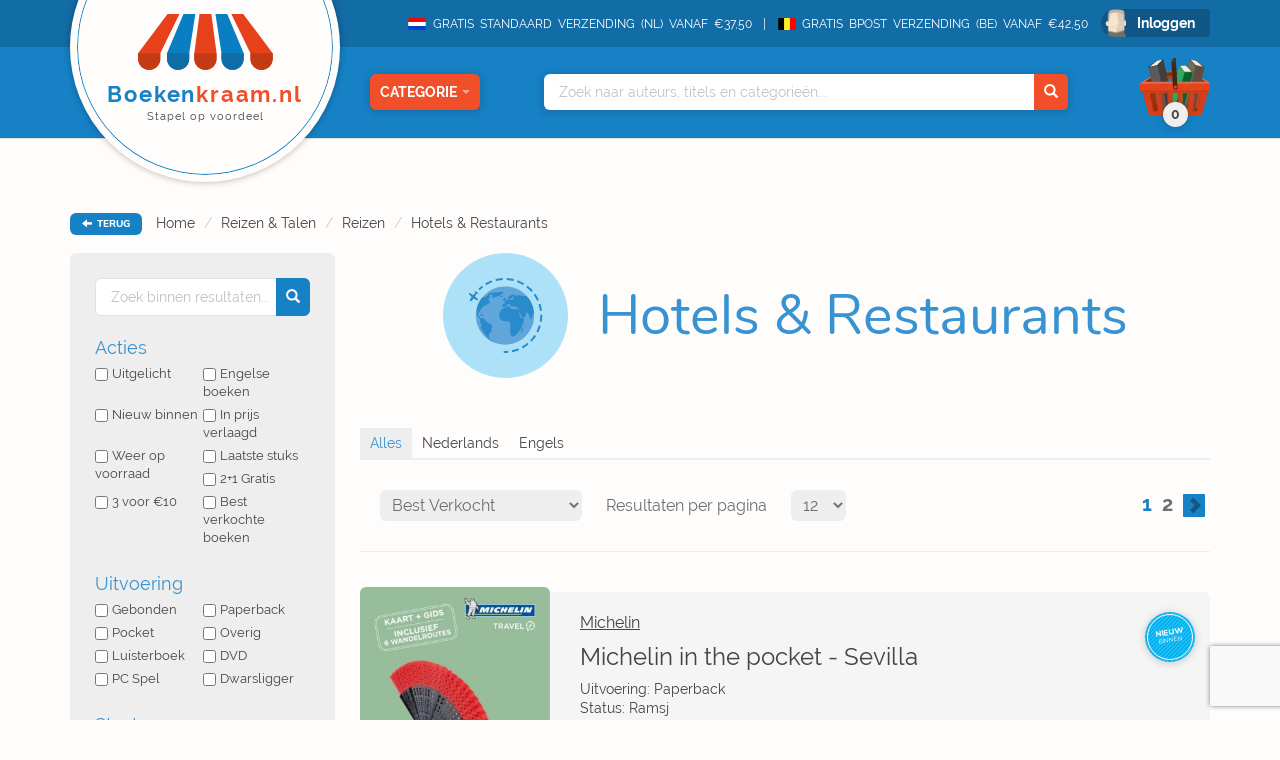

--- FILE ---
content_type: text/html; charset=UTF-8
request_url: https://www.boekenkraam.nl/categorie/reizen_talen/reizen/hotels_restaurants
body_size: 11328
content:
    <!DOCTYPE html>
    <html lang="nl">

    <head>
        <!-- Google Tag Manager -->
<script type="1b8ec193945b6dc78378d005-text/javascript">(function(w,d,s,l,i){w[l]=w[l]||[];w[l].push({'gtm.start':
            new Date().getTime(),event:'gtm.js'});var f=d.getElementsByTagName(s)[0],
        j=d.createElement(s),dl=l!='dataLayer'?'&l='+l:'';j.async=true;j.src=
        'https://www.googletagmanager.com/gtm.js?id='+i+dl;f.parentNode.insertBefore(j,f);
    })(window,document,'script','dataLayer','GTM-TS9FN5D');</script>
<!-- End Google Tag Manager -->        <meta charset="utf-8">
        <meta name="viewport" content="initial-scale=1.0, maximum-scale=1.0, user-scalable=no, width=device-width">
        <meta name="format-detection" content="telephone=no">
        <title>Hotels & Restaurants</title>
        <meta name="description" content="Hotels & Restaurants">
        <link rel="stylesheet" href="/blueprint/templates/front/assets/css/default/style.css?v=122">
        <link rel="apple-touch-icon" sizes="57x57" href="/blueprint/templates/front/assets/images/favicon/apple-icon-57x57.png">
        <link rel="apple-touch-icon" sizes="60x60" href="/blueprint/templates/front/assets/images/favicon/apple-icon-60x60.png">
        <link rel="apple-touch-icon" sizes="72x72" href="/blueprint/templates/front/assets/images/favicon/apple-icon-72x72.png">
        <link rel="apple-touch-icon" sizes="76x76" href="/blueprint/templates/front/assets/images/favicon/apple-icon-76x76.png">
        <link rel="apple-touch-icon" sizes="114x114" href="/blueprint/templates/front/assets/images/favicon/apple-icon-114x114.png">
        <link rel="apple-touch-icon" sizes="120x120" href="/blueprint/templates/front/assets/images/favicon/apple-icon-120x120.png">
        <link rel="apple-touch-icon" sizes="144x144" href="/blueprint/templates/front/assets/images/favicon/apple-icon-144x144.png">
        <link rel="apple-touch-icon" sizes="152x152" href="/blueprint/templates/front/assets/images/favicon/apple-icon-152x152.png">
        <link rel="apple-touch-icon" sizes="180x180" href="/blueprint/templates/front/assets/images/favicon/apple-icon-180x180.png">
        <link rel="icon" type="image/png" sizes="192x192"  href="/blueprint/templates/front/assets/images/favicon/android-icon-192x192.png">
        <link rel="icon" type="image/png" sizes="32x32" href="/blueprint/templates/front/assets/images/favicon/favicon-32x32.png">
        <link rel="icon" type="image/png" sizes="96x96" href="/blueprint/templates/front/assets/images/favicon/favicon-96x96.png">
        <link rel="icon" type="image/png" sizes="16x16" href="/blueprint/templates/front/assets/images/favicon/favicon-16x16.png">
        <link rel="manifest" href="/blueprint/templates/front/assets/images/favicon/manifest.json">
        <meta name="msapplication-TileColor" content="#ffffff">
        <meta name="msapplication-TileImage" content="/blueprint/templates/front/assets/images/favicon/ms-icon-144x144.png">
        <!--[if IE]><link rel="shortcut icon" href="/app/templates/front/assets/images/favicon.ico"><![endif]-->
        <meta name="theme-color" content="#ffffff">
        
        <script src="https://www.google.com/recaptcha/enterprise.js?render=6LfFbDUmAAAAADaDVTvl0lGzTwTPpreNhAVJPq3G" type="1b8ec193945b6dc78378d005-text/javascript"></script>
    </head>

<body class="flex-wrapper hover-only" >
<!-- Google Tag Manager (noscript) -->
<noscript><iframe src="https://www.googletagmanager.com/ns.html?id=GTM-TS9FN5D"
                  height="0" width="0" style="display:none;visibility:hidden"></iframe></noscript>
<!-- End Google Tag Manager (noscript) -->
<script type="1b8ec193945b6dc78378d005-text/javascript">
    var readAlwaysDelete = false;
    var cover_domain = 'https://media.boekenkraam.nl';
</script>

<div class="nav-container">
    <div class="bg-darkBlue nav-top text-right">
        <div class="container">
            <span class="nav-usp"><img class="nav-usp-flag" src="/blueprint/templates/front/assets/images/vlag_verzending_nl.svg"> GRATIS STANDAARD VERZENDING (NL) VANAF €37,50 </span>
            <span class="nav-usp"><img class="nav-usp-flag-be" src="/blueprint/templates/front/assets/images/vlag_verzending_be.svg">GRATIS BPOST VERZENDING (BE) VANAF €42,50 </span>
                        <form method="POST" action="/login" data-hook="navLoginForm" class="hide">
                <input data-hook="navLoginFormRedirectUrl" type="hidden" name="redirectUrl" value="" />
            </form>

                        <a href="/login" class="bg-darkerBlue nav-login rounded-small" data-hook="navLoginButton">Inloggen</a>
                    </div>
    </div>
    <nav class="nav-main bg-mediumBlue text-right">
        <div class="container relative">
            <div class="extra-container">
                <a href="/" class="bg-brokenWhite nav-logo-container">
                    <img loading="lazy" class="nav-logo" src="/blueprint/templates/front/assets/images/logo/BoekenkraamLogo.svg">
                    <div class="nav-logo-text">
                        Boeken<span>kraam.nl</span>
                        <div class="nav-logo-subtext">
                            Stapel op voordeel
                        </div>
                    </div>
                </a>
            </div>
            <div class="nav-categories-container text-center">
                <button class="nav-category rounded-small bg-orange shadow-soft" data-hook="nav-category-dropdown">
                    Categorie<span class="glyphicon glyphicon-triangle-bottom"></span>
                </button>
                <div class="nav-categories-dropdown shadow-soft">
                    <ul>
                                            <li class="nav-categories-headitem">
                            <span class="nav-categories-headitem-title">Fictie</span>
                            <ul class="nav-categories-subitem text-left">
                                                                    <li>
                                         <a href="/categorie/romans">
                                            <div class="category-title-icon-container">
                                               <span class="category-title-icon"><img loading="lazy" src="/blueprint/templates/front/assets/images/category-icons/svgs/1/romans.svg"></span>
                                            </div>
                                            Romans                                        </a>
                                    </li>
                                                                        <li>
                                         <a href="/categorie/thrillers">
                                            <div class="category-title-icon-container">
                                               <span class="category-title-icon"><img loading="lazy" src="/blueprint/templates/front/assets/images/category-icons/svgs/1/thrillers.svg"></span>
                                            </div>
                                            Thrillers                                        </a>
                                    </li>
                                                                        <li>
                                         <a href="/categorie/literatuur">
                                            <div class="category-title-icon-container">
                                               <span class="category-title-icon"><img loading="lazy" src="/blueprint/templates/front/assets/images/category-icons/svgs/1/literatuur.svg"></span>
                                            </div>
                                            Literatuur                                        </a>
                                    </li>
                                                                        <li>
                                         <a href="/categorie/fantasy">
                                            <div class="category-title-icon-container">
                                               <span class="category-title-icon"><img loading="lazy" src="/blueprint/templates/front/assets/images/category-icons/svgs/1/fantasy.svg"></span>
                                            </div>
                                            Fantasy                                        </a>
                                    </li>
                                                                        <li>
                                         <a href="/categorie/young_adults">
                                            <div class="category-title-icon-container">
                                               <span class="category-title-icon"><img loading="lazy" src="/blueprint/templates/front/assets/images/category-icons/svgs/1/young_adults.svg"></span>
                                            </div>
                                            Young Adults                                        </a>
                                    </li>
                                                                        <li>
                                         <a href="/categorie/kinderboeken">
                                            <div class="category-title-icon-container">
                                               <span class="category-title-icon"><img loading="lazy" src="/blueprint/templates/front/assets/images/category-icons/svgs/1/kinderboeken.svg"></span>
                                            </div>
                                            Kinderboeken                                        </a>
                                    </li>
                                                                </ul>
                            <div class="nav-headitem-shadowblocker"></div>
                        </li>
                                                    <li class="nav-categories-headitem">
                            <span class="nav-categories-headitem-title">Non-Fictie</span>
                            <ul class="nav-categories-subitem text-left">
                                                                    <li>
                                         <a href="/categorie/religie_spiritualiteit_filosofie">
                                            <div class="category-title-icon-container">
                                               <span class="category-title-icon"><img loading="lazy" src="/blueprint/templates/front/assets/images/category-icons/svgs/1/religie_spiritualiteit_filosofie.svg"></span>
                                            </div>
                                            Religie, Spiritualiteit & Filosofie                                        </a>
                                    </li>
                                                                        <li>
                                         <a href="/categorie/psychologie">
                                            <div class="category-title-icon-container">
                                               <span class="category-title-icon"><img loading="lazy" src="/blueprint/templates/front/assets/images/category-icons/svgs/1/psychologie.svg"></span>
                                            </div>
                                            Psychologie                                        </a>
                                    </li>
                                                                        <li>
                                         <a href="/categorie/biografieen">
                                            <div class="category-title-icon-container">
                                               <span class="category-title-icon"><img loading="lazy" src="/blueprint/templates/front/assets/images/category-icons/svgs/1/biografieen.svg"></span>
                                            </div>
                                            Biografieën                                        </a>
                                    </li>
                                                                        <li>
                                         <a href="/categorie/geschiedenis_politiek">
                                            <div class="category-title-icon-container">
                                               <span class="category-title-icon"><img loading="lazy" src="/blueprint/templates/front/assets/images/category-icons/svgs/1/geschiedenis_politiek.svg"></span>
                                            </div>
                                            Geschiedenis & Politiek                                        </a>
                                    </li>
                                                                        <li>
                                         <a href="/categorie/studie_management">
                                            <div class="category-title-icon-container">
                                               <span class="category-title-icon"><img loading="lazy" src="/blueprint/templates/front/assets/images/category-icons/svgs/1/studie_management.svg"></span>
                                            </div>
                                            Studie & Management                                        </a>
                                    </li>
                                                                </ul>
                            <div class="nav-headitem-shadowblocker"></div>
                        </li>
                                                    <li class="nav-categories-headitem">
                            <span class="nav-categories-headitem-title">Vrije Tijd</span>
                            <ul class="nav-categories-subitem text-left">
                                                                    <li>
                                         <a href="/categorie/eten_drinken">
                                            <div class="category-title-icon-container">
                                               <span class="category-title-icon"><img loading="lazy" src="/blueprint/templates/front/assets/images/category-icons/svgs/1/eten_drinken.svg"></span>
                                            </div>
                                            Eten & Drinken                                        </a>
                                    </li>
                                                                        <li>
                                         <a href="/categorie/gezin_gezondheid">
                                            <div class="category-title-icon-container">
                                               <span class="category-title-icon"><img loading="lazy" src="/blueprint/templates/front/assets/images/category-icons/svgs/1/gezin_gezondheid.svg"></span>
                                            </div>
                                            Gezin & Gezondheid                                        </a>
                                    </li>
                                                                        <li>
                                         <a href="/categorie/hobby_huis_natuur">
                                            <div class="category-title-icon-container">
                                               <span class="category-title-icon"><img loading="lazy" src="/blueprint/templates/front/assets/images/category-icons/svgs/1/hobby_huis_natuur.svg"></span>
                                            </div>
                                            Hobby, Huis & Natuur                                        </a>
                                    </li>
                                                                        <li>
                                         <a href="/categorie/sport_outdoor">
                                            <div class="category-title-icon-container">
                                               <span class="category-title-icon"><img loading="lazy" src="/blueprint/templates/front/assets/images/category-icons/svgs/1/sport_outdoor.svg"></span>
                                            </div>
                                            Sport & Outdoor                                        </a>
                                    </li>
                                                                        <li>
                                         <a href="/categorie/reizen_talen">
                                            <div class="category-title-icon-container">
                                               <span class="category-title-icon"><img loading="lazy" src="/blueprint/templates/front/assets/images/category-icons/svgs/1/reizen_talen.svg"></span>
                                            </div>
                                            Reizen & Talen                                        </a>
                                    </li>
                                                                        <li>
                                         <a href="/categorie/kunst_fotografie_architectuur">
                                            <div class="category-title-icon-container">
                                               <span class="category-title-icon"><img loading="lazy" src="/blueprint/templates/front/assets/images/category-icons/svgs/1/kunst_fotografie_architectuur.svg"></span>
                                            </div>
                                            Kunst, Fotografie & Architectuur                                        </a>
                                    </li>
                                                                </ul>
                            <div class="nav-headitem-shadowblocker"></div>
                        </li>
                                                    <li class="nav-categories-headitem">
                            <span class="nav-categories-headitem-title">Overig</span>
                            <ul class="nav-categories-subitem text-left">
                                                                    <li>
                                         <a href="/categorie/divers">
                                            <div class="category-title-icon-container">
                                               <span class="category-title-icon"><img loading="lazy" src="/blueprint/templates/front/assets/images/category-icons/svgs/1/divers.svg"></span>
                                            </div>
                                            Divers                                        </a>
                                    </li>
                                                                </ul>
                            <div class="nav-headitem-shadowblocker"></div>
                        </li>
                                                    <li class="nav-categories-more">
                            <a href="/categorieen"> Overzicht </a>
                        </li>
                    </ul>
                </div>
            </div>
            <div class="nav-search shadow-soft">
                <div class="container relative">
                    <div class="nav-search-autocomplete text-left">
                        <ul data-hook="top-search-result">

                        </ul>
                    </div>
                    <input data-hook="top-search" type="text" placeholder="Zoek naar auteurs, titels en categorieën...">
                    <button data-hook="top-search-submit" class="bg-orange">
                        <span class="glyphicon glyphicon-search" aria-hidden="true"></span>
                    </button>
                </div>
            </div>
                        <div class="nav-cart-dropdown shadow-soft">
                <div data-hook="empty-cart-message" class="cart-empty-message ">
                    <i>(Nog geen items in winkelmandje)</i>
                </div>
                <div data-hook="filled-cart-data" class="hide">
                    <div class="cart-items-table-container" id="scrollableTable">
                        <table class="cart-items-table">
                            <tbody data-hook="cart-items">
                            <tr data-cart-rowid="" data-cart-stock="" data-cart-itemid="" data-cart-itemtype="" class="cart-item hide">
            <td class="cart-item-cover">
                <div class="relative">
                    <img loading="lazy" class="rounded-small" src="">
                </div>
            </td>
            <td class="text-left cart-item-info">
                <div class="cart-item-author"></div>
                <div class="cart-item-title"></div>
                <i data-hook="cart-state"></i>
            </td>
            <td class="hidden-xs hidden-sm" data-hook="action-granted">
            </td>
            <td class="cart-item-count text-left" data-hook="amount-and-trash">
                <span>
                    <input data-hook="cart-item-count" type="number" value="0" min="0" class="text-right">
                    <i class="glyphicon glyphicon-trash" data-hook="cart-item-remove"></i>
                </span>
            </td>
            <td class="cart-item-price">
                <span data-hook="cart-item-price"></span>
            </td>
        
</tr>                            </tbody>
                            <tbody class="cart-discount-total hide">
                                <tr>
                                    <td></td>
                                    <td class="text-left">Totale korting</td>
                                    <td class="hidden-xs hidden-sm"></td>
                                    <td></td>
                                    <td class="cart-item-price">&euro;<span data-hook="cart-discount-total">0,00</span></td>
                                </tr>
                            </tbody>
                            <tbody data-hook="cart-actions" class="cart-actions">

                            <tr data-cart-rowid="" data-cart-itemid="" data-cart-itemtype="" class="cart-item  hide">
            <td class="cart-item-cover">
                <img loading="lazy" class="rounded-small" src="">
            </td>
            <td class="text-left cart-item-info">
                <div class="cart-item-author"></div>
                <div class="cart-item-title"></div>
                <i data-hook="cart-state"></i>
            </td>
            <td class="hidden-xs hidden-sm" data-hook="action-granted">
            </td>
            <td class="cart-item-count text-left">
                <span>
                    <input data-hook="cart-item-count" disabled type="number" value="0" min="0" class="text-right">
                </span>
            </td>
            <td class="cart-item-price"><span data-hook="cart-item-price"></span></td>
        
</tr>                            </tbody>
                        </table>
                    </div>
                    <div class="cart-mobile-bottom">
                        <div class="nav-cart-total-price">
                            <div class="cart-total-pricefrom">
                                &euro;<span data-hook="cart-total-pricefrom-subtotal">0,00</span>
                            </div>
                            <div class="cart-total-pricefor">
                                &euro;<span data-hook="cart-total-pricefor-subtotal">0,00</span>
                            </div>
                            <a href="/checkout" class="nav-cart-total-checkout rounded-small">
                                Afrekenen
                            </a>
                        </div>
                        <div data-hook="suggestions-actions-dropdown" class="nav-cart-suggestions">
                                                    </div>
                    </div>
                </div>
            </div>
            <button class="nav-cart" data-hook="header-cart" >
                <span class="nav-cart-total bg-lightGrey shadow-soft"><i data-hook="cart-amount">0</i></span>
            </button>
                    </div>
    </nav>
</div>
<div class="container">
    <div class="breadcrumb-container">
    <button data-hook="back-button" class="bg-mediumBlue rounded-small">
        <i class="glyphicon glyphicon-arrow-left"></i> TERUG
    </button>
        <span class="hidden-xs hidden-sm">
        <ol class="breadcrumb">
                            <li><a href="/">Home</a></li>
                            <li><a href="/categorie/reizen_talen">Reizen & Talen</a></li>
                            <li><a href="/categorie/reizen_talen/reizen">Reizen</a></li>
                            <li><a href="/categorie/reizen_talen/reizen/hotels_restaurants">Hotels & Restaurants</a></li>
                    </ol>
    </span>
    </div>
</div>

<div class="container overflow-hidden main-container">
    <div class="sidebar-main-container divider-grey">
        <button class="visible-xs visible-sm show-filters" data-hook="show-filters"></button>
        <div class="sidebar">
            
<div class="bg-lightGrey rounded-small refine">
    <div class="visible-xs visible-sm relative">

    <picture>
        <source srcset="/blueprint/templates/front/assets/images/filter_icon_blue.webp" type="image/webp">
        <source srcset="/blueprint/templates/front/assets/images/filter_icon_blue.png" type="image/png">
        <img loading="lazy" src="/blueprint/templates/front/assets/images/filter_icon_blue.png">
    </picture>
        <h2 class="darkBlue filters-mobile-title">Filters</h2>
        <button class="close-filters" data-hook="close-filters"><i class="glyphicon glyphicon-remove"></i></button>
    </div>
    <div class="relative">
        <input data-hook="search-refine" class="refine-search rounded-small" type="text" placeholder="Zoek binnen resultaten...">
        <button class="bg-mediumBlue refine-search-submit">
            <span class="glyphicon glyphicon-search" aria-hidden="true"></span>
        </button>
    </div>
                    <input type="hidden" name="subCategories" value="182" />
    
    <div >
        <h3>Acties</h3>

                <label><input type="checkbox" name="ActionCategory" value="uitgelicht">Uitgelicht</label>
                <label><input type="checkbox" name="ActionCategory" value="english">Engelse boeken</label>
                <label><input type="checkbox" name="ActionCategory" value="new">Nieuw binnen</label>
                <label><input type="checkbox" name="ActionCategory" value="price-lowered">In prijs verlaagd</label>
                <label><input type="checkbox" name="ActionCategory" value="back-in-stock">Weer op voorraad</label>
                <label><input type="checkbox" name="ActionCategory" value="low-stock">Laatste stuks</label>
                <label><input type="checkbox" name="ActionCategory" value="2-plus-1">2+1 Gratis</label>
                <label><input type="checkbox" name="ActionCategory" value="3-for-10">3 voor €10</label>
                <label><input type="checkbox" name="ActionCategory" value="best-sold">Best verkochte boeken</label>
            </div>
    <div class="clearfix"></div>

    <h3>Uitvoering</h3>
        <label><input type="checkbox" name="Product[model]" value="Gebonden">Gebonden</label>
        <label><input type="checkbox" name="Product[model]" value="Paperback">Paperback</label>
        <label><input type="checkbox" name="Product[model]" value="Pocket">Pocket</label>
        <label><input type="checkbox" name="Product[model]" value="Overig">Overig</label>
        <label><input type="checkbox" name="Product[model]" value="Luisterboek">Luisterboek</label>
        <label><input type="checkbox" name="Product[model]" value="DVD">DVD</label>
        <label><input type="checkbox" name="Product[model]" value="PC Spel">PC Spel</label>
        <label><input type="checkbox" name="Product[model]" value="Dwarsligger">Dwarsligger</label>
    
    <div class="clearfix"></div>

    <h3>Staat</h3>
            <label><input type="checkbox" name="Product[state]" value="1">Licht beschadigd</label>
            <label><input type="checkbox" name="Product[state]" value="3">Nieuw</label>
            <label><input type="checkbox" name="Product[state]" value="2">Ramsj</label>
    
    <div class="clearfix"></div>

    <div class="clearfix"></div>
    <h3 class="filter-price-title">Prijs</h3>
    <input id="ex2" type="text" class="span2" data-slider-min="0" data-slider-max="55" data-slider-step="1" data-slider-value="[0,55]" value="0,55"/>

    <button class="visible-xs visible-sm mobile-filter-results bg-mediumBlue" data-hook="close-filters">Filter resultaten</button>
</div>

<h3>Acties</h3>
<ul class="sidebar-actions">
        <li>
        <a href="/actie/uitgelicht">

            <div class="category-button bg-uitgelicht shadow-soft">

                <p>
                    <strong><span class="uitgelicht">Uitgelicht<span></strong>
                                    </p>

                <div class="category-button-border"></div>
            </div>

            <span class="inline-middle">
                Uitgelicht            </span>
        </a>
    </li>

        <li>
        <a href="/actie/english">

            <div class="category-button bg-english shadow-soft">

                <p>
                    <strong><span class="english">Engelse</span></strong>
                    boeken                </p>

                <div class="category-button-border"></div>
            </div>

            <span class="inline-middle">
                Engelse boeken            </span>
        </a>
    </li>

        <li>
        <a href="/actie/nieuw-binnen">

            <div class="category-button bg-actionBlue shadow-soft">

                <p>
                    <strong>Nieuw</strong>
                    Binnen                </p>

                <div class="category-button-border"></div>
            </div>

            <span class="inline-middle">
                Nieuw binnen            </span>
        </a>
    </li>

        <li>
        <a href="/actie/in-prijs-verlaagd">

            <div class="category-button bg-purple shadow-soft">

                <p>
                    <strong>In prijs</strong>
                    Verlaagd                </p>

                <div class="category-button-border"></div>
            </div>

            <span class="inline-middle">
                In prijs verlaagd            </span>
        </a>
    </li>

        <li>
        <a href="/actie/weer-op-voorraad">

            <div class="category-button bg-pastelGreen shadow-soft">

                <p>
                    <strong>Weer op</strong>
                    voorraad                </p>

                <div class="category-button-border"></div>
            </div>

            <span class="inline-middle">
                Weer op voorraad            </span>
        </a>
    </li>

        <li>
        <a href="/actie/laatste-stuks">

            <div class="category-button bg-purple2 shadow-soft">

                <p>
                    <strong>Laatste</strong>
                    Stuks                </p>

                <div class="category-button-border"></div>
            </div>

            <span class="inline-middle">
                Laatste stuks            </span>
        </a>
    </li>

        <li>
        <a href="/actie/2-1-gratis">

            <div class="category-button bg-darkGreen shadow-soft">

                <p>
                    <strong>2+1</strong>
                    Gratis                </p>

                <div class="category-button-border"></div>
            </div>

            <span class="inline-middle">
                2+1 Gratis            </span>
        </a>
    </li>

        <li>
        <a href="/actie/3-voor-10">

            <div class="category-button bg-pink shadow-soft">

                <p>
                    <strong>3 voor</strong>
                    &euro;10                </p>

                <div class="category-button-border"></div>
            </div>

            <span class="inline-middle">
                3 voor €10            </span>
        </a>
    </li>

        <li>
        <a href="/actie/best-verkochte-boeken">

            <div class="category-button bg-darkYellow shadow-soft">

                <p>
                    <strong>Best</strong>
                    Verkocht                </p>

                <div class="category-button-border"></div>
            </div>

            <span class="inline-middle">
                Best verkochte boeken            </span>
        </a>
    </li>

    </ul>
<h3>Categorieën</h3>
<ul class="sidebar-categories">

        <li>
        <a href="/categorie/romans">
            <div class="category-title-icon-container">
                <span class="category-title-icon"><img loading="lazy" src="/blueprint/templates/front/assets/images/category-icons/svgs/1/romans.svg"></span>
            </div>
            <div class="sidebar-category-title">
                Romans            </div>
        </a>
    </li>
        <li>
        <a href="/categorie/thrillers">
            <div class="category-title-icon-container">
                <span class="category-title-icon"><img loading="lazy" src="/blueprint/templates/front/assets/images/category-icons/svgs/1/thrillers.svg"></span>
            </div>
            <div class="sidebar-category-title">
                Thrillers            </div>
        </a>
    </li>
        <li>
        <a href="/categorie/literatuur">
            <div class="category-title-icon-container">
                <span class="category-title-icon"><img loading="lazy" src="/blueprint/templates/front/assets/images/category-icons/svgs/1/literatuur.svg"></span>
            </div>
            <div class="sidebar-category-title">
                Literatuur            </div>
        </a>
    </li>
        <li>
        <a href="/categorie/fantasy">
            <div class="category-title-icon-container">
                <span class="category-title-icon"><img loading="lazy" src="/blueprint/templates/front/assets/images/category-icons/svgs/1/fantasy.svg"></span>
            </div>
            <div class="sidebar-category-title">
                Fantasy            </div>
        </a>
    </li>
        <li>
        <a href="/categorie/young_adults">
            <div class="category-title-icon-container">
                <span class="category-title-icon"><img loading="lazy" src="/blueprint/templates/front/assets/images/category-icons/svgs/1/young_adults.svg"></span>
            </div>
            <div class="sidebar-category-title">
                Young Adults            </div>
        </a>
    </li>
        <li>
        <a href="/categorie/kinderboeken">
            <div class="category-title-icon-container">
                <span class="category-title-icon"><img loading="lazy" src="/blueprint/templates/front/assets/images/category-icons/svgs/1/kinderboeken.svg"></span>
            </div>
            <div class="sidebar-category-title">
                Kinderboeken            </div>
        </a>
    </li>
        <li>
        <a href="/categorie/eten_drinken">
            <div class="category-title-icon-container">
                <span class="category-title-icon"><img loading="lazy" src="/blueprint/templates/front/assets/images/category-icons/svgs/1/eten_drinken.svg"></span>
            </div>
            <div class="sidebar-category-title">
                Eten &amp; Drinken            </div>
        </a>
    </li>
        <li>
        <a href="/categorie/gezin_gezondheid">
            <div class="category-title-icon-container">
                <span class="category-title-icon"><img loading="lazy" src="/blueprint/templates/front/assets/images/category-icons/svgs/1/gezin_gezondheid.svg"></span>
            </div>
            <div class="sidebar-category-title">
                Gezin &amp; Gezondheid            </div>
        </a>
    </li>
        <li>
        <a href="/categorie/hobby_huis_natuur">
            <div class="category-title-icon-container">
                <span class="category-title-icon"><img loading="lazy" src="/blueprint/templates/front/assets/images/category-icons/svgs/1/hobby_huis_natuur.svg"></span>
            </div>
            <div class="sidebar-category-title">
                Hobby, Huis &amp; Natuur            </div>
        </a>
    </li>
        <li>
        <a href="/categorie/sport_outdoor">
            <div class="category-title-icon-container">
                <span class="category-title-icon"><img loading="lazy" src="/blueprint/templates/front/assets/images/category-icons/svgs/1/sport_outdoor.svg"></span>
            </div>
            <div class="sidebar-category-title">
                Sport &amp; Outdoor            </div>
        </a>
    </li>
        <li>
        <a href="/categorie/reizen_talen">
            <div class="category-title-icon-container">
                <span class="category-title-icon"><img loading="lazy" src="/blueprint/templates/front/assets/images/category-icons/svgs/1/reizen_talen.svg"></span>
            </div>
            <div class="sidebar-category-title">
                Reizen &amp; Talen            </div>
        </a>
    </li>
        <li>
        <a href="/categorie/kunst_fotografie_architectuur">
            <div class="category-title-icon-container">
                <span class="category-title-icon"><img loading="lazy" src="/blueprint/templates/front/assets/images/category-icons/svgs/1/kunst_fotografie_architectuur.svg"></span>
            </div>
            <div class="sidebar-category-title">
                Kunst, Fotografie &amp; Architectuur            </div>
        </a>
    </li>
        <li>
        <a href="/categorie/religie_spiritualiteit_filosofie">
            <div class="category-title-icon-container">
                <span class="category-title-icon"><img loading="lazy" src="/blueprint/templates/front/assets/images/category-icons/svgs/1/religie_spiritualiteit_filosofie.svg"></span>
            </div>
            <div class="sidebar-category-title">
                Religie, Spiritualiteit &amp; Filosofie            </div>
        </a>
    </li>
        <li>
        <a href="/categorie/psychologie">
            <div class="category-title-icon-container">
                <span class="category-title-icon"><img loading="lazy" src="/blueprint/templates/front/assets/images/category-icons/svgs/1/psychologie.svg"></span>
            </div>
            <div class="sidebar-category-title">
                Psychologie            </div>
        </a>
    </li>
        <li>
        <a href="/categorie/biografieen">
            <div class="category-title-icon-container">
                <span class="category-title-icon"><img loading="lazy" src="/blueprint/templates/front/assets/images/category-icons/svgs/1/biografieen.svg"></span>
            </div>
            <div class="sidebar-category-title">
                Biografieën            </div>
        </a>
    </li>
        <li>
        <a href="/categorie/geschiedenis_politiek">
            <div class="category-title-icon-container">
                <span class="category-title-icon"><img loading="lazy" src="/blueprint/templates/front/assets/images/category-icons/svgs/1/geschiedenis_politiek.svg"></span>
            </div>
            <div class="sidebar-category-title">
                Geschiedenis &amp; Politiek            </div>
        </a>
    </li>
        <li>
        <a href="/categorie/studie_management">
            <div class="category-title-icon-container">
                <span class="category-title-icon"><img loading="lazy" src="/blueprint/templates/front/assets/images/category-icons/svgs/1/studie_management.svg"></span>
            </div>
            <div class="sidebar-category-title">
                Studie &amp; Management            </div>
        </a>
    </li>
        <li>
        <a href="/categorie/divers">
            <div class="category-title-icon-container">
                <span class="category-title-icon"><img loading="lazy" src="/blueprint/templates/front/assets/images/category-icons/svgs/1/divers.svg"></span>
            </div>
            <div class="sidebar-category-title">
                Divers            </div>
        </a>
    </li>
    </ul>        </div>

        <div class="main-content category-detail">
            <div class="category-title-container text-center">
                <div class="category-title-flexcontainer">
                    <div class="category-title-icon-container">
                        <span class="category-title-icon"><img loading="lazy" src="/blueprint/templates/front/assets/images/category-icons/svgs/1/reizen_talen.svg"></span>
                    </div>
                    <h1>Hotels &amp; Restaurants</h1>
                </div>
            </div>
            <div class="category-subcategory-links text-center">
                            </div>
            <div class="tab-container">
                                    <input type="button" class="sorting-tab active-sorting-tab" name="Product[language]" value="Alles">
                                    <input type="button" class="sorting-tab" name="Product[language]" value="Nederlands">
                                    <input type="button" class="sorting-tab" name="Product[language]" value="Engels">
                            </div>

            <div class="sort-results divider-grey" data-hook="table-control"  data-table="product">
    <select class="rounded-small" data-hook="sort">
                                <option value="dateInStock" >Datum binnen</option>
                        <option value="publicationDateAsc" >Verschijningsdatum &#x25B2;</option>
                        <option value="publicationDateDesc" >Verschijningsdatum &#x25BC;</option>
                        <option value="priceAsc"    >Prijs oplopend</option>
                        <option value="priceDesc">  Prijs aflopend</option>
                        <option value="nameAsc"     >Naam A-Z</option>
                        <option value="nameDesc"    >Naam Z-A</option>
                        <option value="bestSold"    selected>Best Verkocht</option>

        
    </select>

   <span class="visible-lg-inline"> Resultaten per pagina</span>
    <select class="rounded-small"  data-hook="numResultsPerPage">
        <option>12</option>
        <option>24</option>
        <option>48</option>
        <option>96</option>
    </select>

    <ul class="pagination" data-hook="pagination"></ul>

</div>
            <div data-hook="product-container" data-localstorage="category"></div>

        </div>

        <div data-hook="table-control" data-table="product">
    <div class="pagination-bottom-container">
        <ul class="pagination" data-hook="pagination"></ul>
        <div class="clearfix"></div>
    </div>
</div>    </div>

    <div class="book-row divider-grey">
   <a href="/actie/uitgelicht"> <h3>Uitgelicht</h3></a>
   <a class="more-link" href="/actie/uitgelicht">Meer<span class="hidden-xs"> Uitgelicht</span></a>    <div class="row book-single-slider">
        <button type="button" class="slick-prev slick-arrow"><i class="glyphicon glyphicon-chevron-left"></i>Previous</button>
        <div class="swiper-wrapper">
                            <div class="col-md-3 swiper-slide">
                <div class="book-row-4">
                        <div class="book-cover-container book-hoverable text-right item-container" data-hook="book-cover-container" data-cart-stock="3770" data-id="1122157" data-title="Sneeuwstorm" data-author="Suzanne Vermeer" data-itemtype="product" data-amount="1" data-pricefrom="17.50" data-state="Ramsj" data-pricefor="6.99" onclick="if (!window.__cfRLUnblockHandlers) return false; " data-cf-modified-1b8ec193945b6dc78378d005-="">
    <div class="rounded-small book-image rounded-small">
        <img loading="lazy" data-hook="book-image" src="https://media.boekenkraam.nl/app/assets/images/covers/9789400515802.jpg">

        <div class="book-hoverable-triangle"></div>
        <i class="glyphicon glyphicon-info-sign"></i>
        <div class="category-button bg-darkYellow shadow-soft">
        <p>
        <strong class="">Best</strong>
        Verkocht    </p>
    <div class="category-button-border"></div>
</div>    </div>
    <div class="book-hover-actions">
        <button class="bg-orange rounded-small book-hover-add" data-hook="add-cart">Toevoegen</button>
        <a href="/boek/9789400515802/sneeuwstorm?stateId=2" class="bg-mediumBlue rounded-small book-hover-details">Bekijk product</a>
    </div>

    <div class="book-pricecontainer">
        <div class="book-oldprice">
            <div class="price-name">
                <span>Nieuwprijs</span>
            </div>
            &euro; 17,50        </div>
        <div class="book-newprice">
            <div class="price-name">
                Onze prijs
            </div>
            &euro; 6,99        </div>
    </div>
        <div class="book-info-extended">
        <div class="row text-left">
            <div class="col-xs-5">
                Uitvoering:
            </div>
            <div class="col-xs-7 slanted">
                Paperback            </div>
        </div>
        <div class="row text-left">
            <div class="col-xs-5">
                Taal:
            </div>
            <div class="col-xs-7 slanted">
                                Nederlands            </div>
        </div>
        <div class="row text-left">
            <div class="col-xs-5">
                Staat:
            </div>
            <div class="col-xs-7 slanted">
                Ramsj            </div>
        </div>
    </div>
    </div>
</div>
<div class="text-center book-info">
<div class="book-author">Suzanne Vermeer</div>
Sneeuwstorm                </div>
            </div>
                                    <div class="col-md-3 swiper-slide">
                <div class="book-row-4">
                        <div class="book-cover-container book-hoverable text-right item-container" data-hook="book-cover-container" data-cart-stock="379" data-id="1142677" data-title="De Acht Avonturiers 6 - De rokende vulkaan" data-author="Sj King" data-itemtype="product" data-amount="1" data-pricefrom="14.99" data-state="Ramsj" data-pricefor="3.99" onclick="if (!window.__cfRLUnblockHandlers) return false; " data-cf-modified-1b8ec193945b6dc78378d005-="">
    <div class="rounded-small book-image rounded-small">
        <img loading="lazy" data-hook="book-image" src="https://media.boekenkraam.nl/app/assets/images/covers/9789043934022.jpg">

        <div class="book-hoverable-triangle"></div>
        <i class="glyphicon glyphicon-info-sign"></i>
        <div class="category-button bg-actionBlue shadow-soft">
        <p>
        <strong class="">Nieuw</strong>
        Binnen    </p>
    <div class="category-button-border"></div>
</div>    </div>
    <div class="book-hover-actions">
        <button class="bg-orange rounded-small book-hover-add" data-hook="add-cart">Toevoegen</button>
        <a href="/boek/9789043934022/de-acht-avonturiers-6-de-rokende-vulkaan?stateId=2" class="bg-mediumBlue rounded-small book-hover-details">Bekijk product</a>
    </div>

    <div class="book-pricecontainer">
        <div class="book-oldprice">
            <div class="price-name">
                <span>Nieuwprijs</span>
            </div>
            &euro; 14,99        </div>
        <div class="book-newprice">
            <div class="price-name">
                Onze prijs
            </div>
            &euro; 3,99        </div>
    </div>
        <div class="book-info-extended">
        <div class="row text-left">
            <div class="col-xs-5">
                Uitvoering:
            </div>
            <div class="col-xs-7 slanted">
                Gebonden            </div>
        </div>
        <div class="row text-left">
            <div class="col-xs-5">
                Taal:
            </div>
            <div class="col-xs-7 slanted">
                                Nederlands            </div>
        </div>
        <div class="row text-left">
            <div class="col-xs-5">
                Staat:
            </div>
            <div class="col-xs-7 slanted">
                Ramsj            </div>
        </div>
    </div>
    </div>
</div>
<div class="text-center book-info">
<div class="book-author">Sj King</div>
De Acht Avonturiers 6 - De rokende vulkaan                </div>
            </div>
                                    <div class="col-md-3 swiper-slide">
                <div class="book-row-4">
                        <div class="book-cover-container book-hoverable text-right item-container" data-hook="book-cover-container" data-cart-stock="496" data-id="1139173" data-title="De Acht Avonturiers 3 - De grafrovers" data-author="Sj King" data-itemtype="product" data-amount="1" data-pricefrom="14.99" data-state="Ramsj" data-pricefor="3.99" onclick="if (!window.__cfRLUnblockHandlers) return false; " data-cf-modified-1b8ec193945b6dc78378d005-="">
    <div class="rounded-small book-image rounded-small">
        <img loading="lazy" data-hook="book-image" src="https://media.boekenkraam.nl/app/assets/images/covers/9789043932134.jpg">

        <div class="book-hoverable-triangle"></div>
        <i class="glyphicon glyphicon-info-sign"></i>
        <div class="category-button bg-actionBlue shadow-soft">
        <p>
        <strong class="">Nieuw</strong>
        Binnen    </p>
    <div class="category-button-border"></div>
</div>    </div>
    <div class="book-hover-actions">
        <button class="bg-orange rounded-small book-hover-add" data-hook="add-cart">Toevoegen</button>
        <a href="/boek/9789043932134/de-acht-avonturiers-3-de-grafrovers?stateId=2" class="bg-mediumBlue rounded-small book-hover-details">Bekijk product</a>
    </div>

    <div class="book-pricecontainer">
        <div class="book-oldprice">
            <div class="price-name">
                <span>Nieuwprijs</span>
            </div>
            &euro; 14,99        </div>
        <div class="book-newprice">
            <div class="price-name">
                Onze prijs
            </div>
            &euro; 3,99        </div>
    </div>
        <div class="book-info-extended">
        <div class="row text-left">
            <div class="col-xs-5">
                Uitvoering:
            </div>
            <div class="col-xs-7 slanted">
                Gebonden            </div>
        </div>
        <div class="row text-left">
            <div class="col-xs-5">
                Taal:
            </div>
            <div class="col-xs-7 slanted">
                                Nederlands            </div>
        </div>
        <div class="row text-left">
            <div class="col-xs-5">
                Staat:
            </div>
            <div class="col-xs-7 slanted">
                Ramsj            </div>
        </div>
    </div>
    </div>
</div>
<div class="text-center book-info">
<div class="book-author">Sj King</div>
De Acht Avonturiers 3 - De grafrovers                </div>
            </div>
                                    <div class="col-md-3 swiper-slide">
                <div class="book-row-4">
                        <div class="book-cover-container book-hoverable text-right item-container" data-hook="book-cover-container" data-cart-stock="416" data-id="1142676" data-title="De Acht Avonturiers 5 - De regenwoud rangers" data-author="Sj King" data-itemtype="product" data-amount="1" data-pricefrom="14.99" data-state="Ramsj" data-pricefor="3.99" onclick="if (!window.__cfRLUnblockHandlers) return false; " data-cf-modified-1b8ec193945b6dc78378d005-="">
    <div class="rounded-small book-image rounded-small">
        <img loading="lazy" data-hook="book-image" src="https://media.boekenkraam.nl/app/assets/images/covers/9789043933995.jpg">

        <div class="book-hoverable-triangle"></div>
        <i class="glyphicon glyphicon-info-sign"></i>
        <div class="category-button bg-actionBlue shadow-soft">
        <p>
        <strong class="">Nieuw</strong>
        Binnen    </p>
    <div class="category-button-border"></div>
</div>    </div>
    <div class="book-hover-actions">
        <button class="bg-orange rounded-small book-hover-add" data-hook="add-cart">Toevoegen</button>
        <a href="/boek/9789043933995/de-acht-avonturiers-5-de-regenwoud-rangers?stateId=2" class="bg-mediumBlue rounded-small book-hover-details">Bekijk product</a>
    </div>

    <div class="book-pricecontainer">
        <div class="book-oldprice">
            <div class="price-name">
                <span>Nieuwprijs</span>
            </div>
            &euro; 14,99        </div>
        <div class="book-newprice">
            <div class="price-name">
                Onze prijs
            </div>
            &euro; 3,99        </div>
    </div>
        <div class="book-info-extended">
        <div class="row text-left">
            <div class="col-xs-5">
                Uitvoering:
            </div>
            <div class="col-xs-7 slanted">
                Gebonden            </div>
        </div>
        <div class="row text-left">
            <div class="col-xs-5">
                Taal:
            </div>
            <div class="col-xs-7 slanted">
                                Nederlands            </div>
        </div>
        <div class="row text-left">
            <div class="col-xs-5">
                Staat:
            </div>
            <div class="col-xs-7 slanted">
                Ramsj            </div>
        </div>
    </div>
    </div>
</div>
<div class="text-center book-info">
<div class="book-author">Sj King</div>
De Acht Avonturiers 5 - De regenwoud rangers                </div>
            </div>
                                    <div class="col-md-3 swiper-slide">
                <div class="book-row-4">
                        <div class="book-cover-container book-hoverable text-right item-container" data-hook="book-cover-container" data-cart-stock="169" data-id="1129115" data-title="De avonturen van Rutger, Thomas en Paco 4 - De Safari" data-author="Meij, Sander" data-itemtype="product" data-amount="1" data-pricefrom="18.99" data-state="Licht beschadigd" data-pricefor="7.99" onclick="if (!window.__cfRLUnblockHandlers) return false; " data-cf-modified-1b8ec193945b6dc78378d005-="">
    <div class="rounded-small book-image rounded-small">
        <img loading="lazy" data-hook="book-image" src="https://media.boekenkraam.nl/app/assets/images/covers/9789030510260.jpg">

        <div class="book-hoverable-triangle"></div>
        <i class="glyphicon glyphicon-info-sign"></i>
        <div class="category-button bg-purple shadow-soft">
        <p>
        <strong class="">In prijs</strong>
        Verlaagd    </p>
    <div class="category-button-border"></div>
</div>    </div>
    <div class="book-hover-actions">
        <button class="bg-orange rounded-small book-hover-add" data-hook="add-cart">Toevoegen</button>
        <a href="/boek/9789030510260/de-avonturen-van-rutger-thomas-en-paco-4-de-safari?stateId=1" class="bg-mediumBlue rounded-small book-hover-details">Bekijk product</a>
    </div>

    <div class="book-pricecontainer">
        <div class="book-oldprice">
            <div class="price-name">
                <span>Nieuwprijs</span>
            </div>
            &euro; 18,99        </div>
        <div class="book-newprice">
            <div class="price-name">
                Onze prijs
            </div>
            &euro; 7,99        </div>
    </div>
        <div class="book-info-extended">
        <div class="row text-left">
            <div class="col-xs-5">
                Uitvoering:
            </div>
            <div class="col-xs-7 slanted">
                Gebonden            </div>
        </div>
        <div class="row text-left">
            <div class="col-xs-5">
                Taal:
            </div>
            <div class="col-xs-7 slanted">
                                Nederlands            </div>
        </div>
        <div class="row text-left">
            <div class="col-xs-5">
                Staat:
            </div>
            <div class="col-xs-7 slanted">
                Licht beschadigd            </div>
        </div>
    </div>
    </div>
</div>
<div class="text-center book-info">
<div class="book-author">Meij, Sander</div>
De avonturen van Rutger, Thomas en Paco 4 - De Safari                </div>
            </div>
                                </div>
        <button type="button" class="slick-next slick-arrow"><i class="glyphicon glyphicon-chevron-right"></i>Next</button>
    </div>
</div><div class="book-row divider-grey">
   <a href="/actie/nieuw-binnen"> <h3>Nieuw binnen</h3></a>
   <a class="more-link" href="/actie/nieuw-binnen">Meer<span class="hidden-xs"> Nieuw binnen</span></a>    <div class="row book-single-slider">
        <button type="button" class="slick-prev slick-arrow"><i class="glyphicon glyphicon-chevron-left"></i>Previous</button>
        <div class="swiper-wrapper">
                            <div class="col-md-3 swiper-slide">
                <div class="book-row-4">
                        <div class="book-cover-container book-hoverable text-right item-container" data-hook="book-cover-container" data-cart-stock="1" data-id="1143676" data-title="Beladen huis" data-author="Christien Brinkgreve" data-itemtype="product" data-amount="1" data-pricefrom="21.99" data-state="Licht beschadigd" data-pricefor="12.99" onclick="if (!window.__cfRLUnblockHandlers) return false; " data-cf-modified-1b8ec193945b6dc78378d005-="">
    <div class="rounded-small book-image rounded-small">
        <img loading="lazy" data-hook="book-image" src="https://media.boekenkraam.nl/app/assets/images/covers/9789045050713.jpg">

        <div class="book-hoverable-triangle"></div>
        <i class="glyphicon glyphicon-info-sign"></i>
        <div class="category-button bg-purple2 shadow-soft">
        <p>
        <strong class="">Laatste</strong>
        Stuks    </p>
    <div class="category-button-border"></div>
</div>    </div>
    <div class="book-hover-actions">
        <button class="bg-orange rounded-small book-hover-add" data-hook="add-cart">Toevoegen</button>
        <a href="/boek/9789045050713/beladen-huis?stateId=1" class="bg-mediumBlue rounded-small book-hover-details">Bekijk product</a>
    </div>

    <div class="book-pricecontainer">
        <div class="book-oldprice">
            <div class="price-name">
                <span>Nieuwprijs</span>
            </div>
            &euro; 21,99        </div>
        <div class="book-newprice">
            <div class="price-name">
                Onze prijs
            </div>
            &euro; 12,99        </div>
    </div>
        <div class="book-info-extended">
        <div class="row text-left">
            <div class="col-xs-5">
                Uitvoering:
            </div>
            <div class="col-xs-7 slanted">
                Paperback            </div>
        </div>
        <div class="row text-left">
            <div class="col-xs-5">
                Taal:
            </div>
            <div class="col-xs-7 slanted">
                                Nederlands            </div>
        </div>
        <div class="row text-left">
            <div class="col-xs-5">
                Staat:
            </div>
            <div class="col-xs-7 slanted">
                Licht beschadigd            </div>
        </div>
    </div>
    </div>
</div>
<div class="text-center book-info">
<div class="book-author">Christien Brinkgreve</div>
Beladen huis                </div>
            </div>
                                    <div class="col-md-3 swiper-slide">
                <div class="book-row-4">
                        <div class="book-cover-container book-hoverable text-right item-container" data-hook="book-cover-container" data-cart-stock="276" data-id="1143002" data-title="Overal zijn beestjes" data-author="Britta Teckentrup, Lily Murray" data-itemtype="product" data-amount="1" data-pricefrom="16.99" data-state="Ramsj" data-pricefor="3.99" onclick="if (!window.__cfRLUnblockHandlers) return false; " data-cf-modified-1b8ec193945b6dc78378d005-="">
    <div class="rounded-small book-image rounded-small">
        <img loading="lazy" data-hook="book-image" src="https://media.boekenkraam.nl/app/assets/images/covers/9789464042474.jpg">

        <div class="book-hoverable-triangle"></div>
        <i class="glyphicon glyphicon-info-sign"></i>
        <div class="category-button bg-actionBlue shadow-soft">
        <p>
        <strong class="">Nieuw</strong>
        Binnen    </p>
    <div class="category-button-border"></div>
</div>    </div>
    <div class="book-hover-actions">
        <button class="bg-orange rounded-small book-hover-add" data-hook="add-cart">Toevoegen</button>
        <a href="/boek/9789464042474/overal-zijn-beestjes?stateId=2" class="bg-mediumBlue rounded-small book-hover-details">Bekijk product</a>
    </div>

    <div class="book-pricecontainer">
        <div class="book-oldprice">
            <div class="price-name">
                <span>Nieuwprijs</span>
            </div>
            &euro; 16,99        </div>
        <div class="book-newprice">
            <div class="price-name">
                Onze prijs
            </div>
            &euro; 3,99        </div>
    </div>
        <div class="book-info-extended">
        <div class="row text-left">
            <div class="col-xs-5">
                Uitvoering:
            </div>
            <div class="col-xs-7 slanted">
                Gebonden            </div>
        </div>
        <div class="row text-left">
            <div class="col-xs-5">
                Taal:
            </div>
            <div class="col-xs-7 slanted">
                                Nederlands            </div>
        </div>
        <div class="row text-left">
            <div class="col-xs-5">
                Staat:
            </div>
            <div class="col-xs-7 slanted">
                Ramsj            </div>
        </div>
    </div>
    </div>
</div>
<div class="text-center book-info">
<div class="book-author">Britta Teckentrup, Lily Murray</div>
Overal zijn beestjes                </div>
            </div>
                                    <div class="col-md-3 swiper-slide">
                <div class="book-row-4">
                        <div class="book-cover-container book-hoverable text-right item-container" data-hook="book-cover-container" data-cart-stock="3770" data-id="1122157" data-title="Sneeuwstorm" data-author="Suzanne Vermeer" data-itemtype="product" data-amount="1" data-pricefrom="17.50" data-state="Ramsj" data-pricefor="6.99" onclick="if (!window.__cfRLUnblockHandlers) return false; " data-cf-modified-1b8ec193945b6dc78378d005-="">
    <div class="rounded-small book-image rounded-small">
        <img loading="lazy" data-hook="book-image" src="https://media.boekenkraam.nl/app/assets/images/covers/9789400515802.jpg">

        <div class="book-hoverable-triangle"></div>
        <i class="glyphicon glyphicon-info-sign"></i>
        <div class="category-button bg-darkYellow shadow-soft">
        <p>
        <strong class="">Best</strong>
        Verkocht    </p>
    <div class="category-button-border"></div>
</div>    </div>
    <div class="book-hover-actions">
        <button class="bg-orange rounded-small book-hover-add" data-hook="add-cart">Toevoegen</button>
        <a href="/boek/9789400515802/sneeuwstorm?stateId=2" class="bg-mediumBlue rounded-small book-hover-details">Bekijk product</a>
    </div>

    <div class="book-pricecontainer">
        <div class="book-oldprice">
            <div class="price-name">
                <span>Nieuwprijs</span>
            </div>
            &euro; 17,50        </div>
        <div class="book-newprice">
            <div class="price-name">
                Onze prijs
            </div>
            &euro; 6,99        </div>
    </div>
        <div class="book-info-extended">
        <div class="row text-left">
            <div class="col-xs-5">
                Uitvoering:
            </div>
            <div class="col-xs-7 slanted">
                Paperback            </div>
        </div>
        <div class="row text-left">
            <div class="col-xs-5">
                Taal:
            </div>
            <div class="col-xs-7 slanted">
                                Nederlands            </div>
        </div>
        <div class="row text-left">
            <div class="col-xs-5">
                Staat:
            </div>
            <div class="col-xs-7 slanted">
                Ramsj            </div>
        </div>
    </div>
    </div>
</div>
<div class="text-center book-info">
<div class="book-author">Suzanne Vermeer</div>
Sneeuwstorm                </div>
            </div>
                                    <div class="col-md-3 swiper-slide">
                <div class="book-row-4">
                        <div class="book-cover-container book-hoverable text-right item-container" data-hook="book-cover-container" data-cart-stock="198" data-id="1085711" data-title="De anderen" data-author="C.J. Tudor" data-itemtype="product" data-amount="1" data-pricefrom="20.99" data-state="Ramsj" data-pricefor="5.99" onclick="if (!window.__cfRLUnblockHandlers) return false; " data-cf-modified-1b8ec193945b6dc78378d005-="">
    <div class="rounded-small book-image rounded-small">
        <img loading="lazy" data-hook="book-image" src="https://media.boekenkraam.nl/app/assets/images/covers/9789400512245.jpg">

        <div class="book-hoverable-triangle"></div>
        <i class="glyphicon glyphicon-info-sign"></i>
        <div class="category-button bg-darkYellow shadow-soft">
        <p>
        <strong class="">Best</strong>
        Verkocht    </p>
    <div class="category-button-border"></div>
</div>    </div>
    <div class="book-hover-actions">
        <button class="bg-orange rounded-small book-hover-add" data-hook="add-cart">Toevoegen</button>
        <a href="/boek/9789400512245/de-anderen?stateId=2" class="bg-mediumBlue rounded-small book-hover-details">Bekijk product</a>
    </div>

    <div class="book-pricecontainer">
        <div class="book-oldprice">
            <div class="price-name">
                <span>Nieuwprijs</span>
            </div>
            &euro; 20,99        </div>
        <div class="book-newprice">
            <div class="price-name">
                Onze prijs
            </div>
            &euro; 5,99        </div>
    </div>
        <div class="book-info-extended">
        <div class="row text-left">
            <div class="col-xs-5">
                Uitvoering:
            </div>
            <div class="col-xs-7 slanted">
                Paperback            </div>
        </div>
        <div class="row text-left">
            <div class="col-xs-5">
                Taal:
            </div>
            <div class="col-xs-7 slanted">
                                Nederlands            </div>
        </div>
        <div class="row text-left">
            <div class="col-xs-5">
                Staat:
            </div>
            <div class="col-xs-7 slanted">
                Ramsj            </div>
        </div>
    </div>
    </div>
</div>
<div class="text-center book-info">
<div class="book-author">C.J. Tudor</div>
De anderen                </div>
            </div>
                                    <div class="col-md-3 swiper-slide">
                <div class="book-row-4">
                        <div class="book-cover-container book-hoverable text-right item-container" data-hook="book-cover-container" data-cart-stock="320" data-id="1116461" data-title="Overal zijn vogels" data-author="de la Bédoyère, Camilla" data-itemtype="product" data-amount="1" data-pricefrom="17.99" data-state="Ramsj" data-pricefor="3.99" onclick="if (!window.__cfRLUnblockHandlers) return false; " data-cf-modified-1b8ec193945b6dc78378d005-="">
    <div class="rounded-small book-image rounded-small">
        <img loading="lazy" data-hook="book-image" src="https://media.boekenkraam.nl/app/assets/images/covers/9789464042276.jpg">

        <div class="book-hoverable-triangle"></div>
        <i class="glyphicon glyphicon-info-sign"></i>
        <div class="category-button bg-darkYellow shadow-soft">
        <p>
        <strong class="">Best</strong>
        Verkocht    </p>
    <div class="category-button-border"></div>
</div>    </div>
    <div class="book-hover-actions">
        <button class="bg-orange rounded-small book-hover-add" data-hook="add-cart">Toevoegen</button>
        <a href="/boek/9789464042276/overal-zijn-vogels?stateId=2" class="bg-mediumBlue rounded-small book-hover-details">Bekijk product</a>
    </div>

    <div class="book-pricecontainer">
        <div class="book-oldprice">
            <div class="price-name">
                <span>Nieuwprijs</span>
            </div>
            &euro; 17,99        </div>
        <div class="book-newprice">
            <div class="price-name">
                Onze prijs
            </div>
            &euro; 3,99        </div>
    </div>
        <div class="book-info-extended">
        <div class="row text-left">
            <div class="col-xs-5">
                Uitvoering:
            </div>
            <div class="col-xs-7 slanted">
                Gebonden            </div>
        </div>
        <div class="row text-left">
            <div class="col-xs-5">
                Taal:
            </div>
            <div class="col-xs-7 slanted">
                                Nederlands            </div>
        </div>
        <div class="row text-left">
            <div class="col-xs-5">
                Staat:
            </div>
            <div class="col-xs-7 slanted">
                Ramsj            </div>
        </div>
    </div>
    </div>
</div>
<div class="text-center book-info">
<div class="book-author">de la Bédoyère, Camilla</div>
Overal zijn vogels                </div>
            </div>
                                </div>
        <button type="button" class="slick-next slick-arrow"><i class="glyphicon glyphicon-chevron-right"></i>Next</button>
    </div>
</div><div class="book-row divider-grey">
   <a href="/actie/weer-op-voorraad"> <h3>Weer op voorraad</h3></a>
   <a class="more-link" href="/actie/weer-op-voorraad">Meer<span class="hidden-xs"> Weer op voorraad</span></a>    <div class="row book-single-slider">
        <button type="button" class="slick-prev slick-arrow"><i class="glyphicon glyphicon-chevron-left"></i>Previous</button>
        <div class="swiper-wrapper">
                            <div class="col-md-3 swiper-slide">
                <div class="book-row-4">
                        <div class="book-cover-container book-hoverable text-right item-container" data-hook="book-cover-container" data-cart-stock="35" data-id="1139110" data-title="De prijs van vrijheid" data-author="Keyvan Shahbazi" data-itemtype="product" data-amount="1" data-pricefrom="23.95" data-state="Licht beschadigd" data-pricefor="12.99" onclick="if (!window.__cfRLUnblockHandlers) return false; " data-cf-modified-1b8ec193945b6dc78378d005-="">
    <div class="rounded-small book-image rounded-small">
        <img loading="lazy" data-hook="book-image" src="https://media.boekenkraam.nl/app/assets/images/covers/9789083490342.jpg">

        <div class="book-hoverable-triangle"></div>
        <i class="glyphicon glyphicon-info-sign"></i>
        <div class="category-button bg-darkYellow shadow-soft">
        <p>
        <strong class="">Best</strong>
        Verkocht    </p>
    <div class="category-button-border"></div>
</div>    </div>
    <div class="book-hover-actions">
        <button class="bg-orange rounded-small book-hover-add" data-hook="add-cart">Toevoegen</button>
        <a href="/boek/9789083490342/de-prijs-van-vrijheid?stateId=1" class="bg-mediumBlue rounded-small book-hover-details">Bekijk product</a>
    </div>

    <div class="book-pricecontainer">
        <div class="book-oldprice">
            <div class="price-name">
                <span>Nieuwprijs</span>
            </div>
            &euro; 23,95        </div>
        <div class="book-newprice">
            <div class="price-name">
                Onze prijs
            </div>
            &euro; 12,99        </div>
    </div>
        <div class="book-info-extended">
        <div class="row text-left">
            <div class="col-xs-5">
                Uitvoering:
            </div>
            <div class="col-xs-7 slanted">
                Paperback            </div>
        </div>
        <div class="row text-left">
            <div class="col-xs-5">
                Taal:
            </div>
            <div class="col-xs-7 slanted">
                                Nederlands            </div>
        </div>
        <div class="row text-left">
            <div class="col-xs-5">
                Staat:
            </div>
            <div class="col-xs-7 slanted">
                Licht beschadigd            </div>
        </div>
    </div>
    </div>
</div>
<div class="text-center book-info">
<div class="book-author">Keyvan Shahbazi</div>
De prijs van vrijheid                </div>
            </div>
                                    <div class="col-md-3 swiper-slide">
                <div class="book-row-4">
                        <div class="book-cover-container book-hoverable text-right item-container" data-hook="book-cover-container" data-cart-stock="472" data-id="1102065" data-title="Wondervrouwen 1 - Alles wat je hart begeert" data-author="Schuster, Stephanie" data-itemtype="product" data-amount="1" data-pricefrom="20.00" data-state="Ramsj" data-pricefor="5.99" onclick="if (!window.__cfRLUnblockHandlers) return false; " data-cf-modified-1b8ec193945b6dc78378d005-="">
    <div class="rounded-small book-image rounded-small">
        <img loading="lazy" data-hook="book-image" src="https://media.boekenkraam.nl/app/assets/images/covers/9789056727123.jpg">

        <div class="book-hoverable-triangle"></div>
        <i class="glyphicon glyphicon-info-sign"></i>
        <div class="category-button bg-darkYellow shadow-soft">
        <p>
        <strong class="">Best</strong>
        Verkocht    </p>
    <div class="category-button-border"></div>
</div>    </div>
    <div class="book-hover-actions">
        <button class="bg-orange rounded-small book-hover-add" data-hook="add-cart">Toevoegen</button>
        <a href="/boek/9789056727123/wondervrouwen-1-alles-wat-je-hart-begeert?stateId=2" class="bg-mediumBlue rounded-small book-hover-details">Bekijk product</a>
    </div>

    <div class="book-pricecontainer">
        <div class="book-oldprice">
            <div class="price-name">
                <span>Nieuwprijs</span>
            </div>
            &euro; 20,00        </div>
        <div class="book-newprice">
            <div class="price-name">
                Onze prijs
            </div>
            &euro; 5,99        </div>
    </div>
        <div class="book-info-extended">
        <div class="row text-left">
            <div class="col-xs-5">
                Uitvoering:
            </div>
            <div class="col-xs-7 slanted">
                Paperback            </div>
        </div>
        <div class="row text-left">
            <div class="col-xs-5">
                Taal:
            </div>
            <div class="col-xs-7 slanted">
                                Nederlands            </div>
        </div>
        <div class="row text-left">
            <div class="col-xs-5">
                Staat:
            </div>
            <div class="col-xs-7 slanted">
                Ramsj            </div>
        </div>
    </div>
    </div>
</div>
<div class="text-center book-info">
<div class="book-author">Schuster, Stephanie</div>
Wondervrouwen 1 - Alles wat je hart begeert                </div>
            </div>
                                    <div class="col-md-3 swiper-slide">
                <div class="book-row-4">
                        <div class="book-cover-container book-hoverable text-right item-container" data-hook="book-cover-container" data-cart-stock="72" data-id="1120935" data-title="Stromend graf - Cormoran Strike 7" data-author="Galbraith, Robert" data-itemtype="product" data-amount="1" data-pricefrom="29.99" data-state="Licht beschadigd" data-pricefor="9.99" onclick="if (!window.__cfRLUnblockHandlers) return false; " data-cf-modified-1b8ec193945b6dc78378d005-="">
    <div class="rounded-small book-image rounded-small">
        <img loading="lazy" data-hook="book-image" src="https://media.boekenkraam.nl/app/assets/images/covers/9789049202217.jpg">

        <div class="book-hoverable-triangle"></div>
        <i class="glyphicon glyphicon-info-sign"></i>
        <div class="category-button bg-darkYellow shadow-soft">
        <p>
        <strong class="">Best</strong>
        Verkocht    </p>
    <div class="category-button-border"></div>
</div>    </div>
    <div class="book-hover-actions">
        <button class="bg-orange rounded-small book-hover-add" data-hook="add-cart">Toevoegen</button>
        <a href="/boek/9789049202217/stromend-graf-cormoran-strike-7?stateId=1" class="bg-mediumBlue rounded-small book-hover-details">Bekijk product</a>
    </div>

    <div class="book-pricecontainer">
        <div class="book-oldprice">
            <div class="price-name">
                <span>Nieuwprijs</span>
            </div>
            &euro; 29,99        </div>
        <div class="book-newprice">
            <div class="price-name">
                Onze prijs
            </div>
            &euro; 9,99        </div>
    </div>
        <div class="book-info-extended">
        <div class="row text-left">
            <div class="col-xs-5">
                Uitvoering:
            </div>
            <div class="col-xs-7 slanted">
                Paperback            </div>
        </div>
        <div class="row text-left">
            <div class="col-xs-5">
                Taal:
            </div>
            <div class="col-xs-7 slanted">
                                Nederlands            </div>
        </div>
        <div class="row text-left">
            <div class="col-xs-5">
                Staat:
            </div>
            <div class="col-xs-7 slanted">
                Licht beschadigd            </div>
        </div>
    </div>
    </div>
</div>
<div class="text-center book-info">
<div class="book-author">Galbraith, Robert</div>
Stromend graf - Cormoran Strike 7                </div>
            </div>
                                    <div class="col-md-3 swiper-slide">
                <div class="book-row-4">
                        <div class="book-cover-container book-hoverable text-right item-container" data-hook="book-cover-container" data-cart-stock="145" data-id="1140169" data-title="Knutselen met Instajuffie" data-author="Stephanie van den Handel" data-itemtype="product" data-amount="1" data-pricefrom="25.99" data-state="Ramsj" data-pricefor="4.99" onclick="if (!window.__cfRLUnblockHandlers) return false; " data-cf-modified-1b8ec193945b6dc78378d005-="">
    <div class="rounded-small book-image rounded-small">
        <img loading="lazy" data-hook="book-image" src="https://media.boekenkraam.nl/app/assets/images/covers/9789000387588.jpg">

        <div class="book-hoverable-triangle"></div>
        <i class="glyphicon glyphicon-info-sign"></i>
        <div class="category-button bg-darkYellow shadow-soft">
        <p>
        <strong class="">Best</strong>
        Verkocht    </p>
    <div class="category-button-border"></div>
</div>    </div>
    <div class="book-hover-actions">
        <button class="bg-orange rounded-small book-hover-add" data-hook="add-cart">Toevoegen</button>
        <a href="/boek/9789000387588/knutselen-met-instajuffie?stateId=2" class="bg-mediumBlue rounded-small book-hover-details">Bekijk product</a>
    </div>

    <div class="book-pricecontainer">
        <div class="book-oldprice">
            <div class="price-name">
                <span>Nieuwprijs</span>
            </div>
            &euro; 25,99        </div>
        <div class="book-newprice">
            <div class="price-name">
                Onze prijs
            </div>
            &euro; 4,99        </div>
    </div>
        <div class="book-info-extended">
        <div class="row text-left">
            <div class="col-xs-5">
                Uitvoering:
            </div>
            <div class="col-xs-7 slanted">
                Paperback            </div>
        </div>
        <div class="row text-left">
            <div class="col-xs-5">
                Taal:
            </div>
            <div class="col-xs-7 slanted">
                                Nederlands            </div>
        </div>
        <div class="row text-left">
            <div class="col-xs-5">
                Staat:
            </div>
            <div class="col-xs-7 slanted">
                Ramsj            </div>
        </div>
    </div>
    </div>
</div>
<div class="text-center book-info">
<div class="book-author">Stephanie van den Handel</div>
Knutselen met Instajuffie                </div>
            </div>
                                    <div class="col-md-3 swiper-slide">
                <div class="book-row-4">
                        <div class="book-cover-container book-hoverable text-right item-container" data-hook="book-cover-container" data-cart-stock="169" data-id="1129115" data-title="De avonturen van Rutger, Thomas en Paco 4 - De Safari" data-author="Meij, Sander" data-itemtype="product" data-amount="1" data-pricefrom="18.99" data-state="Licht beschadigd" data-pricefor="7.99" onclick="if (!window.__cfRLUnblockHandlers) return false; " data-cf-modified-1b8ec193945b6dc78378d005-="">
    <div class="rounded-small book-image rounded-small">
        <img loading="lazy" data-hook="book-image" src="https://media.boekenkraam.nl/app/assets/images/covers/9789030510260.jpg">

        <div class="book-hoverable-triangle"></div>
        <i class="glyphicon glyphicon-info-sign"></i>
        <div class="category-button bg-purple shadow-soft">
        <p>
        <strong class="">In prijs</strong>
        Verlaagd    </p>
    <div class="category-button-border"></div>
</div>    </div>
    <div class="book-hover-actions">
        <button class="bg-orange rounded-small book-hover-add" data-hook="add-cart">Toevoegen</button>
        <a href="/boek/9789030510260/de-avonturen-van-rutger-thomas-en-paco-4-de-safari?stateId=1" class="bg-mediumBlue rounded-small book-hover-details">Bekijk product</a>
    </div>

    <div class="book-pricecontainer">
        <div class="book-oldprice">
            <div class="price-name">
                <span>Nieuwprijs</span>
            </div>
            &euro; 18,99        </div>
        <div class="book-newprice">
            <div class="price-name">
                Onze prijs
            </div>
            &euro; 7,99        </div>
    </div>
        <div class="book-info-extended">
        <div class="row text-left">
            <div class="col-xs-5">
                Uitvoering:
            </div>
            <div class="col-xs-7 slanted">
                Gebonden            </div>
        </div>
        <div class="row text-left">
            <div class="col-xs-5">
                Taal:
            </div>
            <div class="col-xs-7 slanted">
                                Nederlands            </div>
        </div>
        <div class="row text-left">
            <div class="col-xs-5">
                Staat:
            </div>
            <div class="col-xs-7 slanted">
                Licht beschadigd            </div>
        </div>
    </div>
    </div>
</div>
<div class="text-center book-info">
<div class="book-author">Meij, Sander</div>
De avonturen van Rutger, Thomas en Paco 4 - De Safari                </div>
            </div>
                                </div>
        <button type="button" class="slick-next slick-arrow"><i class="glyphicon glyphicon-chevron-right"></i>Next</button>
    </div>
</div>
    <div class="visible-sm visible-xs text-center mobile-bottom-slider">
        <h3>Meer categorieën</h3>
        <div class="category-slider">
            <button type="button" class="slick-prev slick-arrow"><i class="glyphicon glyphicon-chevron-left"></i>Previous</button>
            <div class="swiper-wrapper">
                                <a href="/categorie/romans" class="swiper-slide">
                    <div class="category-icon">
    <div class="icon-image-container">
        <img loading="lazy" src="/blueprint/templates/front/assets/images/category-icons/svgs/1/romans.svg">
    </div>
</div>
<h4 class="category-title">Romans</h4>
                </a>
                                <a href="/categorie/thrillers" class="swiper-slide">
                    <div class="category-icon">
    <div class="icon-image-container">
        <img loading="lazy" src="/blueprint/templates/front/assets/images/category-icons/svgs/1/thrillers.svg">
    </div>
</div>
<h4 class="category-title">Thrillers</h4>
                </a>
                                <a href="/categorie/literatuur" class="swiper-slide">
                    <div class="category-icon">
    <div class="icon-image-container">
        <img loading="lazy" src="/blueprint/templates/front/assets/images/category-icons/svgs/1/literatuur.svg">
    </div>
</div>
<h4 class="category-title">Literatuur</h4>
                </a>
                                <a href="/categorie/fantasy" class="swiper-slide">
                    <div class="category-icon">
    <div class="icon-image-container">
        <img loading="lazy" src="/blueprint/templates/front/assets/images/category-icons/svgs/1/fantasy.svg">
    </div>
</div>
<h4 class="category-title">Fantasy</h4>
                </a>
                                <a href="/categorie/young_adults" class="swiper-slide">
                    <div class="category-icon">
    <div class="icon-image-container">
        <img loading="lazy" src="/blueprint/templates/front/assets/images/category-icons/svgs/1/young_adults.svg">
    </div>
</div>
<h4 class="category-title">Young Adults</h4>
                </a>
                                <a href="/categorie/kinderboeken" class="swiper-slide">
                    <div class="category-icon">
    <div class="icon-image-container">
        <img loading="lazy" src="/blueprint/templates/front/assets/images/category-icons/svgs/1/kinderboeken.svg">
    </div>
</div>
<h4 class="category-title">Kinderboeken</h4>
                </a>
                                <a href="/categorie/eten_drinken" class="swiper-slide">
                    <div class="category-icon">
    <div class="icon-image-container">
        <img loading="lazy" src="/blueprint/templates/front/assets/images/category-icons/svgs/1/eten_drinken.svg">
    </div>
</div>
<h4 class="category-title">Eten &amp; Drinken</h4>
                </a>
                                <a href="/categorie/gezin_gezondheid" class="swiper-slide">
                    <div class="category-icon">
    <div class="icon-image-container">
        <img loading="lazy" src="/blueprint/templates/front/assets/images/category-icons/svgs/1/gezin_gezondheid.svg">
    </div>
</div>
<h4 class="category-title">Gezin &amp; Gezondheid</h4>
                </a>
                                <a href="/categorie/hobby_huis_natuur" class="swiper-slide">
                    <div class="category-icon">
    <div class="icon-image-container">
        <img loading="lazy" src="/blueprint/templates/front/assets/images/category-icons/svgs/1/hobby_huis_natuur.svg">
    </div>
</div>
<h4 class="category-title">Hobby, Huis &amp; Natuur</h4>
                </a>
                                <a href="/categorie/sport_outdoor" class="swiper-slide">
                    <div class="category-icon">
    <div class="icon-image-container">
        <img loading="lazy" src="/blueprint/templates/front/assets/images/category-icons/svgs/1/sport_outdoor.svg">
    </div>
</div>
<h4 class="category-title">Sport &amp; Outdoor</h4>
                </a>
                                <a href="/categorie/reizen_talen" class="swiper-slide">
                    <div class="category-icon">
    <div class="icon-image-container">
        <img loading="lazy" src="/blueprint/templates/front/assets/images/category-icons/svgs/1/reizen_talen.svg">
    </div>
</div>
<h4 class="category-title">Reizen &amp; Talen</h4>
                </a>
                                <a href="/categorie/kunst_fotografie_architectuur" class="swiper-slide">
                    <div class="category-icon">
    <div class="icon-image-container">
        <img loading="lazy" src="/blueprint/templates/front/assets/images/category-icons/svgs/1/kunst_fotografie_architectuur.svg">
    </div>
</div>
<h4 class="category-title">Kunst, Fotografie &amp; Architectuur</h4>
                </a>
                                <a href="/categorie/religie_spiritualiteit_filosofie" class="swiper-slide">
                    <div class="category-icon">
    <div class="icon-image-container">
        <img loading="lazy" src="/blueprint/templates/front/assets/images/category-icons/svgs/1/religie_spiritualiteit_filosofie.svg">
    </div>
</div>
<h4 class="category-title">Religie, Spiritualiteit &amp; Filosofie</h4>
                </a>
                                <a href="/categorie/psychologie" class="swiper-slide">
                    <div class="category-icon">
    <div class="icon-image-container">
        <img loading="lazy" src="/blueprint/templates/front/assets/images/category-icons/svgs/1/psychologie.svg">
    </div>
</div>
<h4 class="category-title">Psychologie</h4>
                </a>
                                <a href="/categorie/biografieen" class="swiper-slide">
                    <div class="category-icon">
    <div class="icon-image-container">
        <img loading="lazy" src="/blueprint/templates/front/assets/images/category-icons/svgs/1/biografieen.svg">
    </div>
</div>
<h4 class="category-title">Biografieën</h4>
                </a>
                                <a href="/categorie/geschiedenis_politiek" class="swiper-slide">
                    <div class="category-icon">
    <div class="icon-image-container">
        <img loading="lazy" src="/blueprint/templates/front/assets/images/category-icons/svgs/1/geschiedenis_politiek.svg">
    </div>
</div>
<h4 class="category-title">Geschiedenis &amp; Politiek</h4>
                </a>
                                <a href="/categorie/studie_management" class="swiper-slide">
                    <div class="category-icon">
    <div class="icon-image-container">
        <img loading="lazy" src="/blueprint/templates/front/assets/images/category-icons/svgs/1/studie_management.svg">
    </div>
</div>
<h4 class="category-title">Studie &amp; Management</h4>
                </a>
                                <a href="/categorie/divers" class="swiper-slide">
                    <div class="category-icon">
    <div class="icon-image-container">
        <img loading="lazy" src="/blueprint/templates/front/assets/images/category-icons/svgs/1/divers.svg">
    </div>
</div>
<h4 class="category-title">Divers</h4>
                </a>
                            </div>
            <button type="button" class="slick-next slick-arrow"><i class="glyphicon glyphicon-chevron-right"></i>Next</button>
        </div>
    </div>

    <div class="visible-sm visible-xs text-center mobile-bottom-slider">
        <h3>Bekijk onze acties</h3>
        <div class="category-slider">
            <button type="button" class="slick-prev slick-arrow"><i class="glyphicon glyphicon-chevron-left"></i>Previous</button>
            <div class="swiper-wrapper">
                                <a href="/actie/uitgelicht" class="swiper-slide">
                    <div class="category-button bg-uitgelicht shadow-soft">
        <p>
        <strong class=""><span class="uitgelicht">Uitgelicht<span></strong>
            </p>
    <div class="category-button-border"></div>
</div>                </a>
                                <a href="/actie/english" class="swiper-slide">
                    <div class="category-button bg-english shadow-soft">
        <p>
        <strong class=""><span class="english">Engelse</span></strong>
        boeken    </p>
    <div class="category-button-border"></div>
</div>                </a>
                                <a href="/actie/nieuw-binnen" class="swiper-slide">
                    <div class="category-button bg-actionBlue shadow-soft">
        <p>
        <strong class="">Nieuw</strong>
        Binnen    </p>
    <div class="category-button-border"></div>
</div>                </a>
                                <a href="/actie/in-prijs-verlaagd" class="swiper-slide">
                    <div class="category-button bg-purple shadow-soft">
        <p>
        <strong class="">In prijs</strong>
        Verlaagd    </p>
    <div class="category-button-border"></div>
</div>                </a>
                                <a href="/actie/weer-op-voorraad" class="swiper-slide">
                    <div class="category-button bg-pastelGreen shadow-soft">
        <p>
        <strong class="">Weer op</strong>
        voorraad    </p>
    <div class="category-button-border"></div>
</div>                </a>
                                <a href="/actie/laatste-stuks" class="swiper-slide">
                    <div class="category-button bg-purple2 shadow-soft">
        <p>
        <strong class="">Laatste</strong>
        Stuks    </p>
    <div class="category-button-border"></div>
</div>                </a>
                                <a href="/actie/2-1-gratis" class="swiper-slide">
                    <div class="category-button bg-darkGreen shadow-soft">
        <p>
        <strong class="larger-font">2+1</strong>
        Gratis    </p>
    <div class="category-button-border"></div>
</div>                </a>
                                <a href="/actie/3-voor-10" class="swiper-slide">
                    <div class="category-button bg-pink shadow-soft">
        <p>
        <strong class="larger-font">3 voor</strong>
        &euro;10    </p>
    <div class="category-button-border"></div>
</div>                </a>
                                <a href="/actie/best-verkochte-boeken" class="swiper-slide">
                    <div class="category-button bg-darkYellow shadow-soft">
        <p>
        <strong class="">Best</strong>
        Verkocht    </p>
    <div class="category-button-border"></div>
</div>                </a>
                            </div>
            <button type="button" class="slick-next slick-arrow"><i class="glyphicon glyphicon-chevron-right"></i>Next</button>
        </div>
    </div>
</div>

            <script src="https://maps.googleapis.com/maps/api/js?key=AIzaSyDlv_CY6JYbv5Za5FbZEZR8iOWausOosPM" type="1b8ec193945b6dc78378d005-text/javascript"></script>
    <footer class="bg-darkGrey">
    <div class="container overflow-hidden">
        <div class="footer-main">
            <div class="col-sm-6 visible-xs">
                <div class="footer-newsletter bg-mediumBlue rounded-small">
                    <p class="text-left">Schrijf je nu in voor de Nieuwsbrief</p>
                    <div class="footer-input-container">
                        <form data-hook="submit-newsletter-email-mobile">
                            <input name="emailAddress" placeholder="Typ hier uw email adres..." class="checkmark-input rounded-small" type="text">
                            <button type="submit" class="checkmark-button bg-darkGrey glyphicon glyphicon-ok rounded-small"></button>
                        </form>
                    </div>
                    <div class="footer-newsletter-cartoon">
                    <picture>
                        <source srcset="/blueprint/templates/front/assets/images/cartoon_airplane.webp" type="image/webp">
                        <source srcset="/blueprint/templates/front/assets/images/cartoon_airplane.png" type="image/png">
                        <img loading="lazy" src="/blueprint/templates/front/assets/images/cartoon_airplane.png">
                    </picture>
                    </div>
                </div>
            </div>
            <div class="footer-content">
                <h2>Vragen?</h2>
                <div class="row">
                    <div class="col-sm-3 footer-questions">
                        <a href="/faq">FAQ /Veelgestelde vragen</a>
                        <a href="/over-boekenkraam">Over boekenkraam</a>
                        <a href="/verzendinformatie">Verzend informatie</a>
                        <a href="/assortiment-voorraad">Assortiment en Voorraad</a>
                        <a href="/betalen">Betalen</a>
                    </div>
                    <div class="col-sm-3 footer-questions">
                        <a href="/uw-bestelling">Uw bestelling</a>
                        <a href="/laagste-prijs-garantie">Laagste prijs garantie</a>
                        <a href="/privacy-van-gegevens">Privacy van gegevens</a>
                        <a href="/algemene-voorwaarden">Algemene voorwaarden</a>
                        <a href="/contact">Contact</a>
                        <a href="/vacatures">Vacatures</a>
                    </div>
                    <div class="col-sm-6 hidden-xs">
                       <div class="footer-newsletter bg-mediumBlue rounded-small">
                            <p class="text-left">Schrijf je nu in voor de Nieuwsbrief</p>
                            <div class="footer-input-container">
                                <form data-hook="submit-newsletter-email">
                                    <input name="emailAddress" placeholder="Typ hier uw email adres..." class="checkmark-input rounded-small" type="text">
                                    <button type="submit" class="checkmark-button bg-darkGrey glyphicon glyphicon-ok rounded-small"></button>
                                </form>
                            </div>
                            <div class="footer-newsletter-cartoon">

<picture>
  <source srcset="/blueprint/templates/front/assets/images/cartoon_airplane.webp" type="image/webp">
  <source srcset="/blueprint/templates/front/assets/images/cartoon_airplane.png" type="image/png">
  <img loading="lazy" src="/blueprint/templates/front/assets/images/cartoon_airplane.png">
</picture>
                            </div>
                        </div>
                    </div>
                </div>
                <small>
                    &copy; 2026 Boekenkraam.nl | website door BlueMinds.nl
                </small>
            </div>
        </div>
    </div>
</footer>    <script type="1b8ec193945b6dc78378d005-text/javascript" src="/app/templates/front/assets/javascript/dist/tpl-secondary.min.js?v=106"></script> 
    <script type="1b8ec193945b6dc78378d005-text/javascript">
// VARIABLES
var productSearch;
var localStorageVariable = $('[data-localstorage]').attr('data-localstorage');
var firstLoad = true;
var searchParams = JSON.parse(localStorage.getItem(localStorageVariable+'Params'));

var originalCategoryId = 182;
 var parentId = 178;  var grandParentId = 175; 
var searching;
var categorySliders = [];

// FUNCTIONS
function onChangeFilters(e) {
    //Bij filter wijziging, paginering resetten
    resetPagination();
    clearTimeout(searching);
    //Search kleine timeout geven om dubbele slider input te voorkomen
    searching = setTimeout(
        function() {
            firstLoad = false;
            productSearch.search();
        }, 100
    );
}
//Wanneer een subcategorie checkbox aangevinkt is, dit ook in de subcategorieën aantonen
function onChangeSubCategories(e) {
    var subTitleTarget = $('.category-subcategory-links span[data-category-id="'+$(this).val()+'"]');
    if(subTitleTarget) {
        if($(this).prop('checked')) {
            subTitleTarget.addClass('active');
        }else {
            subTitleTarget.removeClass('active');
        }
    }
}
function onChangePagination(e) {
    changePagination($(this).attr('data-page'), $(this).closest('[data-table]').attr('data-table'));
}
function onClickDataCategoryId(e) {
    if(!$(this).attr('disabled')) {
        var categoryId = $(this).attr('data-category-id');
        $(this).toggleClass('active', '');
        if($(this).hasClass('active')) {
            $('[name="subCategories"][value="'+categoryId+'"]').prop('checked', true).trigger("change");
        }else {
            $('[name="subCategories"][value="'+categoryId+'"]').prop('checked', false).trigger("change");
        }
    }
}
function onChangeHasChildrenInput(e) {
    var categoryId = $(this).val();
    if($(this).prop('checked')) {
        $(this).siblings('.category-list-expand').addClass('foldin');
        $(this).siblings('.category-list-expand').removeClass('foldout');
        $('[data-parent="'+categoryId+'"]').removeClass('hide');
        $('[data-parent="'+categoryId+'"]').removeClass('hide');
    } else {
        $(this).siblings('.category-list-expand').addClass('foldout');
        $(this).siblings('.category-list-expand').removeClass('foldin');
        $('[data-parent="'+categoryId+'"]').addClass('hide');
        $('[data-parent="'+categoryId+'"]').find('input').prop('checked', false);
    }
}

// LISTENERS
$('body').on('change', '.refine input, .refine select, [data-hook="table-control"] select', onChangeFilters);
$('body').on('change', '[name="subCategories"]', onChangeSubCategories);
$('body').on('click', '[data-hook="pagination"] li', onChangePagination);
$('body').on('click', '[data-category-id]', onClickDataCategoryId);
$('body').on('change', '.has-children input', onChangeHasChildrenInput);

// EXECUTE
$( document ).ready(function() {
    $('.category-slider').each(function(index, element) {
        $(this).addClass('swiper-category-index-'+index);
        var isAction = $(this).find('.category-button');
        var adjustArrow = '.category-icon';
        if(isAction.length > 0) {
            adjustArrow = '.category-button';
        }
        var duplicates = $(this).find('.swiper-slide').length;
        var slider = new Swiper('.swiper-category-index-'+index, {
            direction: 'horizontal',
            slidesPerView: 'auto',
            loop: true,
            loopedSlides: duplicates,
            nextButton: '.slick-next',
            prevButton: '.slick-prev',
            onInit: function(slider) {
                setNavigation(slider, adjustArrow);
            }
        });
        categorySliders.push(slider);
    });

    var topLevelCategory = originalCategoryId;
    var activeSub;
    var activeSubSub;
    var additionalParams = {};

    productSearch = new RegularSearch(
        '/search/search-product',
        '[data-hook="product-container"]',
        regularSearchHitProcessors.product,
        categoryHitTemplate
    );
    productSearch.setParamsCallback(regularSearchParamsCallbacks.product);

    if (parentId) {
        topLevelCategory = parentId;
        activeSub = originalCategoryId;

        if (grandParentId) {
            topLevelCategory = grandParentId;
            activeSub = parentId;
            activeSubSub = originalCategoryId;
        }
        var subcategories = [activeSub];

        //Controleren of filtersId in url bekend is, indien bekend die gegevens gebruiken ipv subcategory
        var urlPath = window.location.href;
        var substring = "#filter:";
        if (urlPath.indexOf(substring) == -1) {
            $('[data-category-id="'+activeSub+'"]').addClass('active');

            var checkbox = $('[name="subCategories"][value="'+activeSub+'"]');
            checkbox.attr('checked', true);
            checkbox.siblings('.category-list-expand').removeClass('foldout').addClass('foldin');

            var children = $('[data-parent="'+activeSub+'"]');
            children.find('[name="subCategories"]').each(function(){
                subcategories.push($(this).val());
            });
            children.removeClass('hide');

            if (activeSubSub) {
                $('[name="subCategories"][value="'+activeSubSub+'"]').prop('checked', true);
                subcategories = [activeSubSub];
            }
        }
    }

    productSearch.setAdditionalParams({ subCategories: subcategories });
    productSearch.setNoResultsHtml('<div class="col-xs-12 search-noresults">Geen resultaten gevonden</div>');
    productSearch.setPaginationSelector('[data-hook="pagination"]');

    if (topLevelCategory && topLevelCategory == originalCategoryId) { $('[data-hook="product-container"]').data('categoryId', topLevelCategory); }

    if(searchParams) {
        fillSearchParams(searchParams);
    } else {
        console.log('No search params set');
    }
    productSearch.search();
});

</script> 

    <script type="1b8ec193945b6dc78378d005-text/javascript">(function(w,d,t,r,u){var f,n,i;w[u]=w[u]||[],f=function(){var o={ti:"134008196"};o.q=w[u],w[u]=new UET(o),w[u].push("pageLoad")},n=d.createElement(t),n.src=r,n.async=1,n.onload=n.onreadystatechange=function(){var s=this.readyState;s&&s!=="loaded"&&s!=="complete"||(f(),n.onload=n.onreadystatechange=null)},i=d.getElementsByTagName(t)[0],i.parentNode.insertBefore(n,i)})(window,document,"script","//bat.bing.com/bat.js","uetq");</script>

    <script src="/cdn-cgi/scripts/7d0fa10a/cloudflare-static/rocket-loader.min.js" data-cf-settings="1b8ec193945b6dc78378d005-|49" defer></script></body>
</html>

<script type="application/ld+json">
{
  "@context": "http://schema.org",
  "@type": "Organization",
  "name": "Boekenkraam.nl",
  "url": "https://www.boekenkraam.nl",
  "logo": "https://www.boekenkraam.nl/blueprint/templates/front/assets/images/logo/BoekenkraamLogo.png",
  "contactPoint": [{
    "@type": "ContactPoint",
    "telephone": "+31(0)85-1044813",
    "contactType": "customer service"
  }]
}
</script>

<script type="application/ld+json">
{
  "@context": "http://schema.org",
  "@type": "WebSite",
  "url": "https://www.boekenkraam.nl/",
  "potentialAction": {
    "@type": "SearchAction",
    "target": "https://www.boekenkraam.nl/zoekresultaten/{search_term_string}",
    "query-input": "required name=search_term_string"
  }
}
</script>

--- FILE ---
content_type: text/html; charset=utf-8
request_url: https://www.google.com/recaptcha/enterprise/anchor?ar=1&k=6LfFbDUmAAAAADaDVTvl0lGzTwTPpreNhAVJPq3G&co=aHR0cHM6Ly93d3cuYm9la2Vua3JhYW0ubmw6NDQz&hl=en&v=PoyoqOPhxBO7pBk68S4YbpHZ&size=invisible&anchor-ms=20000&execute-ms=30000&cb=tgqaz9ofkvp1
body_size: 48815
content:
<!DOCTYPE HTML><html dir="ltr" lang="en"><head><meta http-equiv="Content-Type" content="text/html; charset=UTF-8">
<meta http-equiv="X-UA-Compatible" content="IE=edge">
<title>reCAPTCHA</title>
<style type="text/css">
/* cyrillic-ext */
@font-face {
  font-family: 'Roboto';
  font-style: normal;
  font-weight: 400;
  font-stretch: 100%;
  src: url(//fonts.gstatic.com/s/roboto/v48/KFO7CnqEu92Fr1ME7kSn66aGLdTylUAMa3GUBHMdazTgWw.woff2) format('woff2');
  unicode-range: U+0460-052F, U+1C80-1C8A, U+20B4, U+2DE0-2DFF, U+A640-A69F, U+FE2E-FE2F;
}
/* cyrillic */
@font-face {
  font-family: 'Roboto';
  font-style: normal;
  font-weight: 400;
  font-stretch: 100%;
  src: url(//fonts.gstatic.com/s/roboto/v48/KFO7CnqEu92Fr1ME7kSn66aGLdTylUAMa3iUBHMdazTgWw.woff2) format('woff2');
  unicode-range: U+0301, U+0400-045F, U+0490-0491, U+04B0-04B1, U+2116;
}
/* greek-ext */
@font-face {
  font-family: 'Roboto';
  font-style: normal;
  font-weight: 400;
  font-stretch: 100%;
  src: url(//fonts.gstatic.com/s/roboto/v48/KFO7CnqEu92Fr1ME7kSn66aGLdTylUAMa3CUBHMdazTgWw.woff2) format('woff2');
  unicode-range: U+1F00-1FFF;
}
/* greek */
@font-face {
  font-family: 'Roboto';
  font-style: normal;
  font-weight: 400;
  font-stretch: 100%;
  src: url(//fonts.gstatic.com/s/roboto/v48/KFO7CnqEu92Fr1ME7kSn66aGLdTylUAMa3-UBHMdazTgWw.woff2) format('woff2');
  unicode-range: U+0370-0377, U+037A-037F, U+0384-038A, U+038C, U+038E-03A1, U+03A3-03FF;
}
/* math */
@font-face {
  font-family: 'Roboto';
  font-style: normal;
  font-weight: 400;
  font-stretch: 100%;
  src: url(//fonts.gstatic.com/s/roboto/v48/KFO7CnqEu92Fr1ME7kSn66aGLdTylUAMawCUBHMdazTgWw.woff2) format('woff2');
  unicode-range: U+0302-0303, U+0305, U+0307-0308, U+0310, U+0312, U+0315, U+031A, U+0326-0327, U+032C, U+032F-0330, U+0332-0333, U+0338, U+033A, U+0346, U+034D, U+0391-03A1, U+03A3-03A9, U+03B1-03C9, U+03D1, U+03D5-03D6, U+03F0-03F1, U+03F4-03F5, U+2016-2017, U+2034-2038, U+203C, U+2040, U+2043, U+2047, U+2050, U+2057, U+205F, U+2070-2071, U+2074-208E, U+2090-209C, U+20D0-20DC, U+20E1, U+20E5-20EF, U+2100-2112, U+2114-2115, U+2117-2121, U+2123-214F, U+2190, U+2192, U+2194-21AE, U+21B0-21E5, U+21F1-21F2, U+21F4-2211, U+2213-2214, U+2216-22FF, U+2308-230B, U+2310, U+2319, U+231C-2321, U+2336-237A, U+237C, U+2395, U+239B-23B7, U+23D0, U+23DC-23E1, U+2474-2475, U+25AF, U+25B3, U+25B7, U+25BD, U+25C1, U+25CA, U+25CC, U+25FB, U+266D-266F, U+27C0-27FF, U+2900-2AFF, U+2B0E-2B11, U+2B30-2B4C, U+2BFE, U+3030, U+FF5B, U+FF5D, U+1D400-1D7FF, U+1EE00-1EEFF;
}
/* symbols */
@font-face {
  font-family: 'Roboto';
  font-style: normal;
  font-weight: 400;
  font-stretch: 100%;
  src: url(//fonts.gstatic.com/s/roboto/v48/KFO7CnqEu92Fr1ME7kSn66aGLdTylUAMaxKUBHMdazTgWw.woff2) format('woff2');
  unicode-range: U+0001-000C, U+000E-001F, U+007F-009F, U+20DD-20E0, U+20E2-20E4, U+2150-218F, U+2190, U+2192, U+2194-2199, U+21AF, U+21E6-21F0, U+21F3, U+2218-2219, U+2299, U+22C4-22C6, U+2300-243F, U+2440-244A, U+2460-24FF, U+25A0-27BF, U+2800-28FF, U+2921-2922, U+2981, U+29BF, U+29EB, U+2B00-2BFF, U+4DC0-4DFF, U+FFF9-FFFB, U+10140-1018E, U+10190-1019C, U+101A0, U+101D0-101FD, U+102E0-102FB, U+10E60-10E7E, U+1D2C0-1D2D3, U+1D2E0-1D37F, U+1F000-1F0FF, U+1F100-1F1AD, U+1F1E6-1F1FF, U+1F30D-1F30F, U+1F315, U+1F31C, U+1F31E, U+1F320-1F32C, U+1F336, U+1F378, U+1F37D, U+1F382, U+1F393-1F39F, U+1F3A7-1F3A8, U+1F3AC-1F3AF, U+1F3C2, U+1F3C4-1F3C6, U+1F3CA-1F3CE, U+1F3D4-1F3E0, U+1F3ED, U+1F3F1-1F3F3, U+1F3F5-1F3F7, U+1F408, U+1F415, U+1F41F, U+1F426, U+1F43F, U+1F441-1F442, U+1F444, U+1F446-1F449, U+1F44C-1F44E, U+1F453, U+1F46A, U+1F47D, U+1F4A3, U+1F4B0, U+1F4B3, U+1F4B9, U+1F4BB, U+1F4BF, U+1F4C8-1F4CB, U+1F4D6, U+1F4DA, U+1F4DF, U+1F4E3-1F4E6, U+1F4EA-1F4ED, U+1F4F7, U+1F4F9-1F4FB, U+1F4FD-1F4FE, U+1F503, U+1F507-1F50B, U+1F50D, U+1F512-1F513, U+1F53E-1F54A, U+1F54F-1F5FA, U+1F610, U+1F650-1F67F, U+1F687, U+1F68D, U+1F691, U+1F694, U+1F698, U+1F6AD, U+1F6B2, U+1F6B9-1F6BA, U+1F6BC, U+1F6C6-1F6CF, U+1F6D3-1F6D7, U+1F6E0-1F6EA, U+1F6F0-1F6F3, U+1F6F7-1F6FC, U+1F700-1F7FF, U+1F800-1F80B, U+1F810-1F847, U+1F850-1F859, U+1F860-1F887, U+1F890-1F8AD, U+1F8B0-1F8BB, U+1F8C0-1F8C1, U+1F900-1F90B, U+1F93B, U+1F946, U+1F984, U+1F996, U+1F9E9, U+1FA00-1FA6F, U+1FA70-1FA7C, U+1FA80-1FA89, U+1FA8F-1FAC6, U+1FACE-1FADC, U+1FADF-1FAE9, U+1FAF0-1FAF8, U+1FB00-1FBFF;
}
/* vietnamese */
@font-face {
  font-family: 'Roboto';
  font-style: normal;
  font-weight: 400;
  font-stretch: 100%;
  src: url(//fonts.gstatic.com/s/roboto/v48/KFO7CnqEu92Fr1ME7kSn66aGLdTylUAMa3OUBHMdazTgWw.woff2) format('woff2');
  unicode-range: U+0102-0103, U+0110-0111, U+0128-0129, U+0168-0169, U+01A0-01A1, U+01AF-01B0, U+0300-0301, U+0303-0304, U+0308-0309, U+0323, U+0329, U+1EA0-1EF9, U+20AB;
}
/* latin-ext */
@font-face {
  font-family: 'Roboto';
  font-style: normal;
  font-weight: 400;
  font-stretch: 100%;
  src: url(//fonts.gstatic.com/s/roboto/v48/KFO7CnqEu92Fr1ME7kSn66aGLdTylUAMa3KUBHMdazTgWw.woff2) format('woff2');
  unicode-range: U+0100-02BA, U+02BD-02C5, U+02C7-02CC, U+02CE-02D7, U+02DD-02FF, U+0304, U+0308, U+0329, U+1D00-1DBF, U+1E00-1E9F, U+1EF2-1EFF, U+2020, U+20A0-20AB, U+20AD-20C0, U+2113, U+2C60-2C7F, U+A720-A7FF;
}
/* latin */
@font-face {
  font-family: 'Roboto';
  font-style: normal;
  font-weight: 400;
  font-stretch: 100%;
  src: url(//fonts.gstatic.com/s/roboto/v48/KFO7CnqEu92Fr1ME7kSn66aGLdTylUAMa3yUBHMdazQ.woff2) format('woff2');
  unicode-range: U+0000-00FF, U+0131, U+0152-0153, U+02BB-02BC, U+02C6, U+02DA, U+02DC, U+0304, U+0308, U+0329, U+2000-206F, U+20AC, U+2122, U+2191, U+2193, U+2212, U+2215, U+FEFF, U+FFFD;
}
/* cyrillic-ext */
@font-face {
  font-family: 'Roboto';
  font-style: normal;
  font-weight: 500;
  font-stretch: 100%;
  src: url(//fonts.gstatic.com/s/roboto/v48/KFO7CnqEu92Fr1ME7kSn66aGLdTylUAMa3GUBHMdazTgWw.woff2) format('woff2');
  unicode-range: U+0460-052F, U+1C80-1C8A, U+20B4, U+2DE0-2DFF, U+A640-A69F, U+FE2E-FE2F;
}
/* cyrillic */
@font-face {
  font-family: 'Roboto';
  font-style: normal;
  font-weight: 500;
  font-stretch: 100%;
  src: url(//fonts.gstatic.com/s/roboto/v48/KFO7CnqEu92Fr1ME7kSn66aGLdTylUAMa3iUBHMdazTgWw.woff2) format('woff2');
  unicode-range: U+0301, U+0400-045F, U+0490-0491, U+04B0-04B1, U+2116;
}
/* greek-ext */
@font-face {
  font-family: 'Roboto';
  font-style: normal;
  font-weight: 500;
  font-stretch: 100%;
  src: url(//fonts.gstatic.com/s/roboto/v48/KFO7CnqEu92Fr1ME7kSn66aGLdTylUAMa3CUBHMdazTgWw.woff2) format('woff2');
  unicode-range: U+1F00-1FFF;
}
/* greek */
@font-face {
  font-family: 'Roboto';
  font-style: normal;
  font-weight: 500;
  font-stretch: 100%;
  src: url(//fonts.gstatic.com/s/roboto/v48/KFO7CnqEu92Fr1ME7kSn66aGLdTylUAMa3-UBHMdazTgWw.woff2) format('woff2');
  unicode-range: U+0370-0377, U+037A-037F, U+0384-038A, U+038C, U+038E-03A1, U+03A3-03FF;
}
/* math */
@font-face {
  font-family: 'Roboto';
  font-style: normal;
  font-weight: 500;
  font-stretch: 100%;
  src: url(//fonts.gstatic.com/s/roboto/v48/KFO7CnqEu92Fr1ME7kSn66aGLdTylUAMawCUBHMdazTgWw.woff2) format('woff2');
  unicode-range: U+0302-0303, U+0305, U+0307-0308, U+0310, U+0312, U+0315, U+031A, U+0326-0327, U+032C, U+032F-0330, U+0332-0333, U+0338, U+033A, U+0346, U+034D, U+0391-03A1, U+03A3-03A9, U+03B1-03C9, U+03D1, U+03D5-03D6, U+03F0-03F1, U+03F4-03F5, U+2016-2017, U+2034-2038, U+203C, U+2040, U+2043, U+2047, U+2050, U+2057, U+205F, U+2070-2071, U+2074-208E, U+2090-209C, U+20D0-20DC, U+20E1, U+20E5-20EF, U+2100-2112, U+2114-2115, U+2117-2121, U+2123-214F, U+2190, U+2192, U+2194-21AE, U+21B0-21E5, U+21F1-21F2, U+21F4-2211, U+2213-2214, U+2216-22FF, U+2308-230B, U+2310, U+2319, U+231C-2321, U+2336-237A, U+237C, U+2395, U+239B-23B7, U+23D0, U+23DC-23E1, U+2474-2475, U+25AF, U+25B3, U+25B7, U+25BD, U+25C1, U+25CA, U+25CC, U+25FB, U+266D-266F, U+27C0-27FF, U+2900-2AFF, U+2B0E-2B11, U+2B30-2B4C, U+2BFE, U+3030, U+FF5B, U+FF5D, U+1D400-1D7FF, U+1EE00-1EEFF;
}
/* symbols */
@font-face {
  font-family: 'Roboto';
  font-style: normal;
  font-weight: 500;
  font-stretch: 100%;
  src: url(//fonts.gstatic.com/s/roboto/v48/KFO7CnqEu92Fr1ME7kSn66aGLdTylUAMaxKUBHMdazTgWw.woff2) format('woff2');
  unicode-range: U+0001-000C, U+000E-001F, U+007F-009F, U+20DD-20E0, U+20E2-20E4, U+2150-218F, U+2190, U+2192, U+2194-2199, U+21AF, U+21E6-21F0, U+21F3, U+2218-2219, U+2299, U+22C4-22C6, U+2300-243F, U+2440-244A, U+2460-24FF, U+25A0-27BF, U+2800-28FF, U+2921-2922, U+2981, U+29BF, U+29EB, U+2B00-2BFF, U+4DC0-4DFF, U+FFF9-FFFB, U+10140-1018E, U+10190-1019C, U+101A0, U+101D0-101FD, U+102E0-102FB, U+10E60-10E7E, U+1D2C0-1D2D3, U+1D2E0-1D37F, U+1F000-1F0FF, U+1F100-1F1AD, U+1F1E6-1F1FF, U+1F30D-1F30F, U+1F315, U+1F31C, U+1F31E, U+1F320-1F32C, U+1F336, U+1F378, U+1F37D, U+1F382, U+1F393-1F39F, U+1F3A7-1F3A8, U+1F3AC-1F3AF, U+1F3C2, U+1F3C4-1F3C6, U+1F3CA-1F3CE, U+1F3D4-1F3E0, U+1F3ED, U+1F3F1-1F3F3, U+1F3F5-1F3F7, U+1F408, U+1F415, U+1F41F, U+1F426, U+1F43F, U+1F441-1F442, U+1F444, U+1F446-1F449, U+1F44C-1F44E, U+1F453, U+1F46A, U+1F47D, U+1F4A3, U+1F4B0, U+1F4B3, U+1F4B9, U+1F4BB, U+1F4BF, U+1F4C8-1F4CB, U+1F4D6, U+1F4DA, U+1F4DF, U+1F4E3-1F4E6, U+1F4EA-1F4ED, U+1F4F7, U+1F4F9-1F4FB, U+1F4FD-1F4FE, U+1F503, U+1F507-1F50B, U+1F50D, U+1F512-1F513, U+1F53E-1F54A, U+1F54F-1F5FA, U+1F610, U+1F650-1F67F, U+1F687, U+1F68D, U+1F691, U+1F694, U+1F698, U+1F6AD, U+1F6B2, U+1F6B9-1F6BA, U+1F6BC, U+1F6C6-1F6CF, U+1F6D3-1F6D7, U+1F6E0-1F6EA, U+1F6F0-1F6F3, U+1F6F7-1F6FC, U+1F700-1F7FF, U+1F800-1F80B, U+1F810-1F847, U+1F850-1F859, U+1F860-1F887, U+1F890-1F8AD, U+1F8B0-1F8BB, U+1F8C0-1F8C1, U+1F900-1F90B, U+1F93B, U+1F946, U+1F984, U+1F996, U+1F9E9, U+1FA00-1FA6F, U+1FA70-1FA7C, U+1FA80-1FA89, U+1FA8F-1FAC6, U+1FACE-1FADC, U+1FADF-1FAE9, U+1FAF0-1FAF8, U+1FB00-1FBFF;
}
/* vietnamese */
@font-face {
  font-family: 'Roboto';
  font-style: normal;
  font-weight: 500;
  font-stretch: 100%;
  src: url(//fonts.gstatic.com/s/roboto/v48/KFO7CnqEu92Fr1ME7kSn66aGLdTylUAMa3OUBHMdazTgWw.woff2) format('woff2');
  unicode-range: U+0102-0103, U+0110-0111, U+0128-0129, U+0168-0169, U+01A0-01A1, U+01AF-01B0, U+0300-0301, U+0303-0304, U+0308-0309, U+0323, U+0329, U+1EA0-1EF9, U+20AB;
}
/* latin-ext */
@font-face {
  font-family: 'Roboto';
  font-style: normal;
  font-weight: 500;
  font-stretch: 100%;
  src: url(//fonts.gstatic.com/s/roboto/v48/KFO7CnqEu92Fr1ME7kSn66aGLdTylUAMa3KUBHMdazTgWw.woff2) format('woff2');
  unicode-range: U+0100-02BA, U+02BD-02C5, U+02C7-02CC, U+02CE-02D7, U+02DD-02FF, U+0304, U+0308, U+0329, U+1D00-1DBF, U+1E00-1E9F, U+1EF2-1EFF, U+2020, U+20A0-20AB, U+20AD-20C0, U+2113, U+2C60-2C7F, U+A720-A7FF;
}
/* latin */
@font-face {
  font-family: 'Roboto';
  font-style: normal;
  font-weight: 500;
  font-stretch: 100%;
  src: url(//fonts.gstatic.com/s/roboto/v48/KFO7CnqEu92Fr1ME7kSn66aGLdTylUAMa3yUBHMdazQ.woff2) format('woff2');
  unicode-range: U+0000-00FF, U+0131, U+0152-0153, U+02BB-02BC, U+02C6, U+02DA, U+02DC, U+0304, U+0308, U+0329, U+2000-206F, U+20AC, U+2122, U+2191, U+2193, U+2212, U+2215, U+FEFF, U+FFFD;
}
/* cyrillic-ext */
@font-face {
  font-family: 'Roboto';
  font-style: normal;
  font-weight: 900;
  font-stretch: 100%;
  src: url(//fonts.gstatic.com/s/roboto/v48/KFO7CnqEu92Fr1ME7kSn66aGLdTylUAMa3GUBHMdazTgWw.woff2) format('woff2');
  unicode-range: U+0460-052F, U+1C80-1C8A, U+20B4, U+2DE0-2DFF, U+A640-A69F, U+FE2E-FE2F;
}
/* cyrillic */
@font-face {
  font-family: 'Roboto';
  font-style: normal;
  font-weight: 900;
  font-stretch: 100%;
  src: url(//fonts.gstatic.com/s/roboto/v48/KFO7CnqEu92Fr1ME7kSn66aGLdTylUAMa3iUBHMdazTgWw.woff2) format('woff2');
  unicode-range: U+0301, U+0400-045F, U+0490-0491, U+04B0-04B1, U+2116;
}
/* greek-ext */
@font-face {
  font-family: 'Roboto';
  font-style: normal;
  font-weight: 900;
  font-stretch: 100%;
  src: url(//fonts.gstatic.com/s/roboto/v48/KFO7CnqEu92Fr1ME7kSn66aGLdTylUAMa3CUBHMdazTgWw.woff2) format('woff2');
  unicode-range: U+1F00-1FFF;
}
/* greek */
@font-face {
  font-family: 'Roboto';
  font-style: normal;
  font-weight: 900;
  font-stretch: 100%;
  src: url(//fonts.gstatic.com/s/roboto/v48/KFO7CnqEu92Fr1ME7kSn66aGLdTylUAMa3-UBHMdazTgWw.woff2) format('woff2');
  unicode-range: U+0370-0377, U+037A-037F, U+0384-038A, U+038C, U+038E-03A1, U+03A3-03FF;
}
/* math */
@font-face {
  font-family: 'Roboto';
  font-style: normal;
  font-weight: 900;
  font-stretch: 100%;
  src: url(//fonts.gstatic.com/s/roboto/v48/KFO7CnqEu92Fr1ME7kSn66aGLdTylUAMawCUBHMdazTgWw.woff2) format('woff2');
  unicode-range: U+0302-0303, U+0305, U+0307-0308, U+0310, U+0312, U+0315, U+031A, U+0326-0327, U+032C, U+032F-0330, U+0332-0333, U+0338, U+033A, U+0346, U+034D, U+0391-03A1, U+03A3-03A9, U+03B1-03C9, U+03D1, U+03D5-03D6, U+03F0-03F1, U+03F4-03F5, U+2016-2017, U+2034-2038, U+203C, U+2040, U+2043, U+2047, U+2050, U+2057, U+205F, U+2070-2071, U+2074-208E, U+2090-209C, U+20D0-20DC, U+20E1, U+20E5-20EF, U+2100-2112, U+2114-2115, U+2117-2121, U+2123-214F, U+2190, U+2192, U+2194-21AE, U+21B0-21E5, U+21F1-21F2, U+21F4-2211, U+2213-2214, U+2216-22FF, U+2308-230B, U+2310, U+2319, U+231C-2321, U+2336-237A, U+237C, U+2395, U+239B-23B7, U+23D0, U+23DC-23E1, U+2474-2475, U+25AF, U+25B3, U+25B7, U+25BD, U+25C1, U+25CA, U+25CC, U+25FB, U+266D-266F, U+27C0-27FF, U+2900-2AFF, U+2B0E-2B11, U+2B30-2B4C, U+2BFE, U+3030, U+FF5B, U+FF5D, U+1D400-1D7FF, U+1EE00-1EEFF;
}
/* symbols */
@font-face {
  font-family: 'Roboto';
  font-style: normal;
  font-weight: 900;
  font-stretch: 100%;
  src: url(//fonts.gstatic.com/s/roboto/v48/KFO7CnqEu92Fr1ME7kSn66aGLdTylUAMaxKUBHMdazTgWw.woff2) format('woff2');
  unicode-range: U+0001-000C, U+000E-001F, U+007F-009F, U+20DD-20E0, U+20E2-20E4, U+2150-218F, U+2190, U+2192, U+2194-2199, U+21AF, U+21E6-21F0, U+21F3, U+2218-2219, U+2299, U+22C4-22C6, U+2300-243F, U+2440-244A, U+2460-24FF, U+25A0-27BF, U+2800-28FF, U+2921-2922, U+2981, U+29BF, U+29EB, U+2B00-2BFF, U+4DC0-4DFF, U+FFF9-FFFB, U+10140-1018E, U+10190-1019C, U+101A0, U+101D0-101FD, U+102E0-102FB, U+10E60-10E7E, U+1D2C0-1D2D3, U+1D2E0-1D37F, U+1F000-1F0FF, U+1F100-1F1AD, U+1F1E6-1F1FF, U+1F30D-1F30F, U+1F315, U+1F31C, U+1F31E, U+1F320-1F32C, U+1F336, U+1F378, U+1F37D, U+1F382, U+1F393-1F39F, U+1F3A7-1F3A8, U+1F3AC-1F3AF, U+1F3C2, U+1F3C4-1F3C6, U+1F3CA-1F3CE, U+1F3D4-1F3E0, U+1F3ED, U+1F3F1-1F3F3, U+1F3F5-1F3F7, U+1F408, U+1F415, U+1F41F, U+1F426, U+1F43F, U+1F441-1F442, U+1F444, U+1F446-1F449, U+1F44C-1F44E, U+1F453, U+1F46A, U+1F47D, U+1F4A3, U+1F4B0, U+1F4B3, U+1F4B9, U+1F4BB, U+1F4BF, U+1F4C8-1F4CB, U+1F4D6, U+1F4DA, U+1F4DF, U+1F4E3-1F4E6, U+1F4EA-1F4ED, U+1F4F7, U+1F4F9-1F4FB, U+1F4FD-1F4FE, U+1F503, U+1F507-1F50B, U+1F50D, U+1F512-1F513, U+1F53E-1F54A, U+1F54F-1F5FA, U+1F610, U+1F650-1F67F, U+1F687, U+1F68D, U+1F691, U+1F694, U+1F698, U+1F6AD, U+1F6B2, U+1F6B9-1F6BA, U+1F6BC, U+1F6C6-1F6CF, U+1F6D3-1F6D7, U+1F6E0-1F6EA, U+1F6F0-1F6F3, U+1F6F7-1F6FC, U+1F700-1F7FF, U+1F800-1F80B, U+1F810-1F847, U+1F850-1F859, U+1F860-1F887, U+1F890-1F8AD, U+1F8B0-1F8BB, U+1F8C0-1F8C1, U+1F900-1F90B, U+1F93B, U+1F946, U+1F984, U+1F996, U+1F9E9, U+1FA00-1FA6F, U+1FA70-1FA7C, U+1FA80-1FA89, U+1FA8F-1FAC6, U+1FACE-1FADC, U+1FADF-1FAE9, U+1FAF0-1FAF8, U+1FB00-1FBFF;
}
/* vietnamese */
@font-face {
  font-family: 'Roboto';
  font-style: normal;
  font-weight: 900;
  font-stretch: 100%;
  src: url(//fonts.gstatic.com/s/roboto/v48/KFO7CnqEu92Fr1ME7kSn66aGLdTylUAMa3OUBHMdazTgWw.woff2) format('woff2');
  unicode-range: U+0102-0103, U+0110-0111, U+0128-0129, U+0168-0169, U+01A0-01A1, U+01AF-01B0, U+0300-0301, U+0303-0304, U+0308-0309, U+0323, U+0329, U+1EA0-1EF9, U+20AB;
}
/* latin-ext */
@font-face {
  font-family: 'Roboto';
  font-style: normal;
  font-weight: 900;
  font-stretch: 100%;
  src: url(//fonts.gstatic.com/s/roboto/v48/KFO7CnqEu92Fr1ME7kSn66aGLdTylUAMa3KUBHMdazTgWw.woff2) format('woff2');
  unicode-range: U+0100-02BA, U+02BD-02C5, U+02C7-02CC, U+02CE-02D7, U+02DD-02FF, U+0304, U+0308, U+0329, U+1D00-1DBF, U+1E00-1E9F, U+1EF2-1EFF, U+2020, U+20A0-20AB, U+20AD-20C0, U+2113, U+2C60-2C7F, U+A720-A7FF;
}
/* latin */
@font-face {
  font-family: 'Roboto';
  font-style: normal;
  font-weight: 900;
  font-stretch: 100%;
  src: url(//fonts.gstatic.com/s/roboto/v48/KFO7CnqEu92Fr1ME7kSn66aGLdTylUAMa3yUBHMdazQ.woff2) format('woff2');
  unicode-range: U+0000-00FF, U+0131, U+0152-0153, U+02BB-02BC, U+02C6, U+02DA, U+02DC, U+0304, U+0308, U+0329, U+2000-206F, U+20AC, U+2122, U+2191, U+2193, U+2212, U+2215, U+FEFF, U+FFFD;
}

</style>
<link rel="stylesheet" type="text/css" href="https://www.gstatic.com/recaptcha/releases/PoyoqOPhxBO7pBk68S4YbpHZ/styles__ltr.css">
<script nonce="zaM9mzds-zmoRPVqKwQbBw" type="text/javascript">window['__recaptcha_api'] = 'https://www.google.com/recaptcha/enterprise/';</script>
<script type="text/javascript" src="https://www.gstatic.com/recaptcha/releases/PoyoqOPhxBO7pBk68S4YbpHZ/recaptcha__en.js" nonce="zaM9mzds-zmoRPVqKwQbBw">
      
    </script></head>
<body><div id="rc-anchor-alert" class="rc-anchor-alert"></div>
<input type="hidden" id="recaptcha-token" value="[base64]">
<script type="text/javascript" nonce="zaM9mzds-zmoRPVqKwQbBw">
      recaptcha.anchor.Main.init("[\x22ainput\x22,[\x22bgdata\x22,\x22\x22,\[base64]/[base64]/[base64]/[base64]/[base64]/[base64]/KGcoTywyNTMsTy5PKSxVRyhPLEMpKTpnKE8sMjUzLEMpLE8pKSxsKSksTykpfSxieT1mdW5jdGlvbihDLE8sdSxsKXtmb3IobD0odT1SKEMpLDApO08+MDtPLS0pbD1sPDw4fFooQyk7ZyhDLHUsbCl9LFVHPWZ1bmN0aW9uKEMsTyl7Qy5pLmxlbmd0aD4xMDQ/[base64]/[base64]/[base64]/[base64]/[base64]/[base64]/[base64]\\u003d\x22,\[base64]\\u003d\\u003d\x22,\[base64]/DjxJUMhorw5FLwpYadMKkdlnDsxRaUXPDvMKIwpR+UMKEaMKnwpAMTsOkw71TP2ITwqXDvcKcNGDDmMOewovDisK2TyVkw4J/[base64]/CjGFzwpbDtzsqKkHCqjI3w4AVw5PDgA9twoUjKgHCssKzwpjCtETDtsOfwroNXcKjYMKQUw0rwrnDpzPCpcKTUyBGXBsrahLCuRgoeUI/[base64]/[base64]/DpcOGw59qwrgCC8O2w4VNd8OdbgRbRMOkwrXDuCtWw6jCig/DmXzCvmjDtMOVwrlMw6LClT3DjAFow4l/wqfDisOuwpU+Xk7CicKKUANcZlNowoBIEXvCh8OSWsOOJz9lwoJOwpRAHsOOaMO7w5fDqcKywr/DnhwJdcKvM0TCt19QNCUkwoRjUUw5AsKkBVFxeUZiVUtjYhoaBsOzOSV8wqbDsA7DicKywq44w4rDjCvDkGJdU8K4w6TCtEE2JMK4FUfCvcOvw4VSw7HCjUM8wr/CocOIw5rDo8OzFcKywr3Dq0BFAMOEwrtEwrwjwqA5LE8QNXQvDMK4wpHCtsKuO8Orwq3CqnR8w43CjW4twpl7w6oewqQoecOiNMOkwqMPNsOewoUAZBJ4woYMNWtFw6wvOcKwwqvDmkjDnMKXwoPCjQTChBTCp8OcV8OmSsKKwoIVwoIFIcK4wowPQsKcwqAAw7/[base64]/DtBrDmsO5MHDDkD/[base64]/wp7DsWTCtyTCrU/CrBrDm8KXw4Nzw7RXwqFfMx3Dt27CnC/Cp8KWKzhERsOwRTpgUE7ColceCHPCuFAfK8OIwq8rWRI3RBjDrMK7N2xEwozDgCTDuMKaw589Bk3Dj8O+BF/DkBAjfsKbZ0cyw6zDtmfDiMKjw6Rsw4wrJcOfdXbCn8KiwqVGe2XDr8KjRC3DssKydsOnwrTCgD8awqPCi256w4YpPMOGNWPCu0DDlwTCh8K0GMOqw68obcONHMOXIMOzDcK6bHHCkBFdXsKJcsKGfysQwqDDgsOawqULOsOKRFrDusO/w5rCgXcbScOcwo9vwo8kw4HCjWsyAcKfwpVCJsOGwroDeGFCw5/[base64]/[base64]/CnkUQwr/CosKgSMO0R8OJwoHCrMORRsOfwrRiwrvDocK3YWtFworCtzx3w4oCajVBwp3DnBDClnjDicO+fT/CuMOSQEt1WyItwrAGCR4UacOmXFJZGlMldTBPE8OgGMONIsKpNsOuwp42KcOGOMKyfG/DjMOTKTrCmy3DrMOcdMKpc3tQQcKASBHDjsOqWcOjw4JLQcK+YWzChyEVT8KNw63Dg0/Ci8O/Di5VWA/[base64]/KcKfXMOow6kswqzCvR4RP8OwCcKiw5PCg8K3wo/DucKAY8Kuw4LCmMOsw4zCs8KGw5sUwpFyZHwqMcKNw6DDn8O/MnZUHn4jw4cFNBTCv8O/EsKEw53DgsOLw5zDucKwM8KRXCzDncKHRcOCGizDgsKqwqhBwrbDp8ORw6jDoRDCpljDiMORZX/DilDDowl8wqnCksOTw6w6wp7CisKKC8Kdwr3Cl8Kgwptla8KLw6XDrxTCnGDDuiDCnD/DmsOpE8K7wr/DhsOPwo/Dq8Ozw6DCtknCicOILcOWSwTCucK1L8OGw6o4G2d6D8O6UcKKXQobWWXDh8KFw5LCp8KpwrQUw6xfIibChCTDh1LDhMKuw5rDu0JKwqFXW2YQw7HDk2zCrTFOWCvDmwALw4zCgSXDpMKzwq/[base64]/DrcKHwrPChGLCuDEqKAY3wpXDj2PCq01ufMO/wqUHNRDDtAwLZsKYw4PDtxZkwqvCmMKJTgfCsTHDjMKUFsKoemzDgsObBB8OXGQQc3RswqDCrQ/Coi92w5zClwbCg21XBcKdwobDm3HDnX4tw7bDjMOGGi3Cj8OhW8OuB1M2Ty/DuBJsw7kGwp/[base64]/[base64]/[base64]/CvcOXwr0XF8O/wqrCr2pFwrVZw7fCgcKBSMOsPCzCocO/eWfDr2A9wr7CjSIIwq5Qw40sSU7DuDUUw41dw7Qzwo9kw4RdwpE/[base64]/[base64]/D8KPw49lwr4FS3PCkEDDosKCwq3DjMKUOcK6wrPDm8O5HkwwVQQrUMKdbMOAw4XCnzjCixg+wqLCisKXw4bDgiPDowPDoRvCsHzCh2cFwqIVwqYPw7Jywp3Dgxc3w4ZWw7XDucOMLcOOwokNdMKMw5fDmmnCnG9fU1kNIsOBQ2/ChMK+wohZfC7DjcKwNsOzPjVJwox7a2VsazA6w7djd2Fjw4Mqw5wHZ8OBw4o0Z8O0wp3DiUpZWsOgwrrDrcOhEsOZb8OQK3LDocK4w7ccw5RRw79MX8OCwolrw7TCo8KHSMKsMUXDocK/[base64]/DnG8fw4XDr2kMw5JCwoNjwozCicKTwozCtSwewoDDtiQPR8KSIgo8RMOfBmNJwqoyw4syDxvDl2nCi8OBw7lrw5jDnMO1w6RYw7U1w5B5wrnCkcO0MMO/PiFjCC/CncKFw6wzwpvDtcKtwpEUaCFKRlESw7xoT8Oww7wIPcKBZgtdwoPCpcOHw6HDvGlVwokIwpbCgyjCrzZtBMO5w7HDvsKzw69BKFLCqSDDhsKzwoR3wrc4w6tcwpo8wokddyHCund5QTgEEsKTX2fDuMOvJFbDvkxIZFJIw54dwpnCsC5DwpApHhvCmzB2w4/[base64]/DtsODwq4Ew7oJBnErXCDCqDTDoi7DplzCscKbAsK5wrDDuC3DvFgfw4hxKcOpM07CmsKmw6fCn8KhfsKAVzhSwqtiwqwFw6ZNwqEjEsKwEVJkLDgjO8OITmDDkcKgw7ISw6TDrzRUwpszwrtSw4BjcHEcH28/[base64]/DlcOCZMOiTXQSw48Rwqt/[base64]/wpHCmsKPAEvDg8O5woRewo58wrpAb1PDn1/DiVPDq1gCAzxqfsKyKsKVwrRSFwfDjMKdw4XCgsK7OFzDrx3CqcOmS8OKDQ/CncKRw64Jw6U8wrjDm2lUwoHCkxDCncKNwqhtAhZ7w7YdwrPDjcOWejPDlCvCrMKNRMOqakAPwofDvWLCgRUndsOew7l2asO8f05Mw4cJcsOCQcKuZ8O7LVQcwqQAwrPDk8OWwp7DmsOGwohswoTDo8K8SMOOa8OrEH/CoEXCkH7DkFAowo3Ci8Oyw7YBwpDCg8KPKcOowopJw4XCtsKMw43DnsOAwrjDt1PCnADDnH1YCMKgCcO8UjZLwrN+wq1NwoDDpcOSI2LDkA49J8K1N1zDrDQjWcKbwp/CqMK/[base64]/wrjCpMKmwqwPI8Omw7jDrFYZwp/CpcOwwpLDpQsNJcKww4lQDgAKO8KYw7vCjcK4wrZ8EXNpw4gYw5DCjg/[base64]/Di1kyHMOaLWHCgUIMwqPDoArCl0YxasOUwoUQw63CilVicT3DkMKow681UMKdw5zDlcOcVsOAwpgBYD/[base64]/NsKEwr9Jwog/ZS8Qd8Kmw5bCt8OjfMKRIDHDucK7McK5wrvDkMOZw6ATw6TDqsOgwqtcL2Riw6/DusOoHnTCscOUHsOPwr8MA8OtCEsKaRjDm8OoU8KSwqLDg8OMbCDDkjzCkXXDtA9iBcKTAcO7wpXCnMOzwr9sw7lbfks9a8OmwrlCNcOhcFDCnsO1VBHDnh0gB2B0Fg/CpsKewoV8AwzCrsORZUTDlVzDg8KOw5ImNcOrwqPDgMKWNcOwRn7DmcK6w4AMwo/CjsOOw6TClHjCggwQw4kXwoYEw6jCnMKTwoPDssOEDMKHb8O8w7lswoXDrcKkwqNhw6bCvgN/I8KVN8KdbxPClcKUFTjCusOEw41uw7gpw5IQBcOXcsKMw4lEw5XCq0/Dp8O0wp7DjMOrTC8qw6cmZ8KrR8K5ZcKCSsOEfyzCqRodwoLDksOYw63ComNOcsKTW20OXsOWw4B9woN4MHDDjiVcw4JTw7bClsK2w5UgF8OSwo/CrcOqJkvCvMKkwoQ8w7pNw448Z8Kuw5VHw4xuTiHDmxLCkcKrw7F+w5sCw4/DnMKDPcKGDDfCo8KFRcOGeHXCvMKeIjbDvFpyazDDuCHDgQoiBcO0SsOkwo3DjcOnbsKWwpxow5s+R0cqwqcHw5rCpsOHdMKrw5IYwphuHsKdwp7DnsOdwqsMTsKuw6Rew47Cu2jCuMKqw6bCocKywptuLMKBBMOPwo7Do0bCn8Ovwo8WCic2dHDCm8KrZ1AJAcObBk/ClsO8w6HDkTIjw6jDq1nCvGbCnBFrL8KNwqjCqSlaworClzV7wpzCvTzCqcKEOkY4worCvMKAw7bDnkHDr8OmGcOWYFoHCiBYYMOOwp7DpEZxeB/[base64]/[base64]/XUBxw6NNw7hFWnYUw6HDqnLCt8KlHF/CrC/[base64]/Do2fDjUvDtcOwRGAaNMOjw5gkwoXCu8OYwrkLwpRAw5YXasOnwpjDtcKuMyfDksOpw6Now4LDsWFbw7/[base64]/CiXwkGQLDjAxQHcKPcsORUAfDkMKcwrAwKcKHDgFZwqsbw63DgMOZUDfCnE/Dh8KURn8gw4LDksOdw6vCl8K9wrDCn0cUwonCqSPCtMOXNnB0eQcvw5HCpMOmwozDmMKFw604LDBxVh44wqHCvmPDk3nCjsOUw67DnsKjb3fDn2XCh8OCw6XDi8KUwronEjrCqDkUGw7CnMO0GVXCsFbCm8OswoLCvk8kfDZzw4LDqVDCsC1kHn1Dw5zDjTdgdj9/HcKybMOXHV/[base64]/DmMKYMcK3ARdswqbDhmAGAcK5w6TCpncrN2vCmQ9awo9bJMKSNBnDscO3NcK/RSdcVA4UHsK6CgvCucKyw7MHP3kkwoLChklZwqTDiMOxSiU4RDB3w4dHwobCl8Onw4nCqgDDm8OTFcOqwrvCrCDCl1LDqxxlQMKpSgrDqcK2aMKBwqZYwqfCox/[base64]/DpMONwpMyARo9w7cwBUnCqMOiw7HCoFDDiMKkXsOYIcKGwpVBPsOvUCxPNFsnfgnDszLCjsKGUMKvw4zCi8KGQlLCu8K4H1TDu8KOB3wFXcKoPcOdwpnDlnHDmcKaw6vCpMOCwoXDqSQdEBN9wq0VVG/DmMKyw7Bow4Ikwo1Hw6nDk8KjdwMzw6Rjw5TCnV/[base64]/fHB8YsOqwqUTBMK6AsOqbcOTGMO/T08EwoRiKTfDqMOPwpXDoj7CmmkWw4d/PcOPI8KawpnDi21aAsOvw4DCsCZjw5/Ch8ONwoltw4nCgMKFIx/Cr8OmFlAZw7LCscK5w5oswpQ2w6DDpQBkwrPDjVx5w7rCosOLO8KXwoIAcMKFwpoOw5MKw4DDsMOcw4tnLMO5w6PCp8Kpw5t0wr/ChMOjw57DsUzClRsnUQXDo2hOXHRyEMOaY8Oowq8Yw5lWw53DkDMqw4gWwozDqjTCrcK1wrDDmcKyUMOpw6YLwpk5HBV+IcOmwpcVw6jDnsKKwrbCgEfCrcOxPhpbSsKhBUFgdFJlZAfDjWQjwr/[base64]/[base64]/ClUlrFGchdsKqAk4sVMO3wptRwrI/w4gqwoMEcifCmBNvPsORcsKQw5PCo8OLw4zCkxcTVcO+w5IDesOxOGQVWQs4wqY4wrZxwq3CkMKJBsOYw5XDv8OiXDlMEgnCu8OpwrZ1w7Fuwr/[base64]/[base64]/DmE/DqABCA8KWw4vDsMOfwpbCvW88wprCjsOobMO3wqEzMwjDnsOAVQFdw53DsxbCuxp7wp1CC28eb03DvD7CjcKqCFbDssKxwpdTUcOWwr3ChsO2w5TCn8KuwoXCtmLCgX/Cp8Ona1TCjsOGU0DDhcOUwqLCs2jDh8KUPHnCt8KUPMKRworCgAPDlwdcw5BZDmHCgMOnFsK7acOTD8OkTMKHwo0vVX7CihjDmcKhAsONw67DuAzCiUl6w6/ClcOZwpfCp8K5JC3ChMOow5MZABvCi8K3Jk01d07Dn8KNYjESZMK5HMKES8Klw5zCsMOHS8OzesKUwrA0Vl3ClcKjw4rDlMObw5IEwqzCkjZVLMOGMS/DmcK1UDFNwpprwqFwKcOhw7oqw59JwozDhGzDmsK8G8KOwrZOw7pBw4bCpQIMw53Dq3vCvsOhw55vQxZuw6TDuW5Ewq9YTcO4w7HCmAt7w7/DrcOeHcOsLT/[base64]/ChEDChWw8wpXCuzTCiRZrw5XCvVR8wqLDhQNIwo/CrHzDjGzDjMKOKsOtC8KxScOnw7wRwrDDiFLCqMK3wqRUwp4uZFQNwqcDTWxJw5RlwokTw51uw5rDhsO1MsOQw4zDvcObcMOmJQFsNcKEdknDu2HCtQrDnMOVX8OyPcO2wochw63Cq0vDvMOdwrvDgMO6Y0Ruwqphwq/Dq8OnwqUkEUokVcKWLAnCncOjVHPDv8KhaMOgVk3CgAwIQMKOwqrCmi/DncO9SmQ5wooAwo8HwrNwAQQKwqt3w4LDiW9aDsKVZsKOwqcfSVsfL2vCmxENwoXDvCfDrsOVdgPDjsOOMsOEw7DDpsOgD8OwCsOUP1nCusOqdg5/[base64]/Cu3U6wpLCrcOJH8OVw4E9csKeLkLClXbCrMOvwr3CqjwZR8Kvw6ENQlJhIVPCjMOZEEjDtcKvw5pfw40dL0fDjhhEwp3Du8OMwrHCqsKkw6leB3gGLh0UeADCoMOTV1tcw5HCnwDDmlc6wowwwoY7wpbDnsOzwqoxw5XCmsK9wrTCvx/DhzvDiRtPwrZ5AUbCkMO1w6LCrcKyw4fCg8OdU8KtcsOQw5bCmn/CusKWw5lgw6DCmlF/w7bDlsKeORYuwqzCoizDnyfCu8O4wqXDpUYowrpNwqTCm8O/[base64]/CjMKXSB7DpMOlw58JUMOUw7tUM8K7w7EMIsKVdTXCpcK+AsO3aUrDjzR+wrkJRmLClcKowqTDosOUwpLDgcOFYXQxwq7DjcKZwrk3RlTCh8OoJGPDjMOHR2jDqMOdw5YkbsOeK8Kow4ciWV3Do8Kfw4/Dpg/CucKcw6jCpFDCsMKyw50pT39kBRQCwqbDssOlTzzDuQM/[base64]/CtMOJwprCgsK7fMKlw6gYwqQkwrAewq7CkMOiwpPDp8OjI8KZPz4WUWkJcMOUw5pkw5AswpYGwqXCgyErYVxNS8OUKsKDb3jDnsOwf2ZHwq/CvsOowo/CnXPDsWrCgMOzwr/CvsKewokfw4nDlcOMw77CtgZ0HMOBwqjDi8KNw7cGQ8O1w7PCtcOfwqIjI8KnPnzCsk0ew7nCo8KbAGvDoGd6w4Fpdg5Bc2jCpsOxbghUw6NGwp13bhtfShIuw5rDgMK8wqJtwqorLE0jf8Kkcw5absK0w4LCgsO+XcO1fsOvw4zCm8KqJcKYKsKgw44Nwrc/wpjCnsKYw6Umwphjw5/DhMKEG8KBWsKvBxPDlcK1w4AXF2PCgMOlMlfDiRbDhW3Cn3IjbR/DtAvDn0MJIG5ZR8OBTMOnw7VpfUXCtAVeJ8KAfhB2wo41w4zDlMKMAsKwwqjCrMKrw7FewrtYN8K2MXnDv8OgScO6w4TDrTzCp8OfwpkSKsOxGjTCr8OzBkliV8OGw7XCmCTDrcOWGQQMwpTDv3TCm8OgwqPDucOXXhXDg8KTwp/Dv1DClGpfw73Dk8Kkw7kPwowtw6/CkMKjwofCrkLDoMKfw5rDmilcwp5fw5MTw5bDnMKxSMK+w6sKKcKPDcK0UkzChMK4wrpQw7/ChyfDm2ggV0/CiUQGw4HDqz0NNDHCmzDDpMOvAsK7w4wcPQTDscKRGFA2w5bDvMO8w7bCqsKaRcKzw4NCNhjCr8OXRCAlw6zCgR3CksKfw6/Cvj/DkT/DhsOwVGZEDsK6w4MrCUzDv8KEwrAyFGLDrMKpZsKTX14fFcKrLWBkJ8KBUsObMnIhMMKIw4jDg8OCScK+NFMewqfDpytXw7/[base64]/[base64]/ChwUHAG7DtF7Dh1QIw5EEdATClMKsw6vDuMOZwqswCcO8AMK3OsO3RMOgwpI4w5puFMOVwp9YwofDtHhPJsOTX8OOIcKHNA7ChsKSP0PCncKFwoDDsmLChX03RsOlwpTClQcfcgBCwr3CtcOKwph8w4gewoDCsz0yw4nCl8O2wrMEHXbDkMKeDk12FV/[base64]/CjcKuwrLCmwk6wq0DNl/DgQcgwpfDhTXDi0MgwrTDg3PDoyrCvsKVw6MDJ8O8O8KAw7vDuMKPb39Zw5fCrsO2dSYsW8OxUz/DlmUUw7fDr2xcQcONw7laATTDgVk3w5LDk8Ouw40PwqsXwq3DvcOjwoMUCFPCrjlhwohhwoTCqsOJcMOtw6XDmMKwPxxqwpwQG8KlIDzDlkJMXG/CmMKkUnvDkcKxwqLDjit7wpnCoMOPwqAuw4HCnsOLw7fCmMKEKMKafEt+ZsOHwogsdVjCkMOjwqvCsWfCosO6w4nCpMKvYk1WeTLCljrClMKtQyjDhBTClQbCssOpw4lHwpxywqPDj8Kyw5zCtsO+Z1jDusOTwo9/GV8uwr84Z8OiDcK3DsK+wqBow6nDh8Ozw7Ryf8KEwq/CqhMDwp/CkMOLdMKFw7doVMONNMOPEcOQMsOXw5DDnQ3DisKEBcOEfCHCkVzDq2wDw59+w7DDm1rCnV3CgsK5UsO1dzXDpcO6HMKPFsOwLBjCuMObw6TDoEN3X8KiCMKmw5PCgzvDs8Oyw47ChsKFRMO8w5LChsOTwrLDqw4yQ8KbT8K8XSNPWsK/HizDiGHDqcKEWsOKZsO3wq3CpsKZDhLDj8KxwpDCnRVUw5PCkBMoFcO+HH1Rwr3CrS7DhcKyw5PCnMOIw5B9NsOlwrXCmcKCNsOIw7w+wq/[base64]/Dj8K4FwEcwoNlwqbCm2XDkDUpw7BjDXcJVcKVHsOqw7nCn8ODXFrDjMKUcMOCwrwue8KPw6YIw7XDkhUtY8KiZSEYFMO6wqtYw7vCuAvCqQgzGXLDsMKXwr0Mw57Cn3zCisO3wphsw5sLEiTCt392wq/DscOaTcK0wrJxwpRoe8OgJlUqw5PDgxPDvcOYw50Hf2oQVUrCknnCsikxwrPDuBPClsOMSljCh8KzD2fCjsOcPlpSwr3Do8O6wrfDvcOYA1cJaMKqw4dcHklywp8FC8KSU8Kcw5ltPsKDIxk7cMOpIMK8w7fClcOxw6R/TsK+KE7CjsORYTbCp8K6w6HCgk/Cu8KvcEsED8OUw7PDgU08w7nDsMOodsOvw7NcNsKTFmTDp8Knw6bClWPCokcUwqU6PFlMwr3DuBRKw6Nbw43Cq8Kgw7HDqMOmOmADwqJowpVfH8KfRk7CugjCjCVlw7HCpMKZD8KrYVRYwq1Kw7/CjyYZdD05Igx5w4vCgsKmC8O/woLCtcKMACsmHTFoMF/DkwzDpMOlVWjCh8O7N8O1acO3woNZw5gywr3DvRtFPsKawqkXVMO2w6bCscOqT8OXbx7Co8KiClHDhcO5NMOFwpXDhF7CkMKQwoHDm0TCnyzCgFTDsD8fwroXwoUMTsO4wrMSWQpfw73DiDPDncOMRcKrWlzDp8KhwrPCliMNwqsLd8OzwrcVwphZMsKAW8O7w5F/KnZAFsOSw4NJYcKQw5nDoMOyCcK6S8KVwo3Dr0wXPhY7w6h6SX7DtxrDskt6wqnDsWR2eMOYw4LDu8KzwoRlw7XCu0EaMMKSV8OZwoBAw6rCuMO/wq7Cs8Kiwr/CmsOod2jClAFaWMKZAQxHbsOSZsOqwqXDhcKwZgnCri/[base64]/CuUjDly8hd8OfX8K9J8OkCcOFDMKCw7M7wqB1woTDmcOmQR5UL8O4w77CrnjDgFVmIsKIHz8IB03DmkMCHETDjx3Do8OSworChl9iwrjClEMXcWBVV8O+wqwFw5R8w40CJE/CjAU0wp1sTG/CgAjDojHDpMK4w5rCt2hML8Ohw4rDpMO6AHoVUwFpwqFhT8OGwq7CuQNUwrhzYi00w7gPwp3Cg3tfaStVwotYcsOcWcKAwozCmMOKw4lcwrzDhRXDh8O7w4gCLcKpw7Ntw7xQPg9Iw74RXMKUGx3Cq8OkLsOQZcK4CMOyA8OdWD3CosOkCMO0w7koGghswr/[base64]/W8KzBl3CrxLCs8OTTcOoMGnDtW/CmcOIc8KzwqBsw57CocKTGVXCscOsDjpuwqAuZTjDqlDDnQjDnVTDq2hww5w9w59Mw5Bkw6Iow77DtMO1ScKma8KGwp7Cn8K9woJrQsOkAR/[base64]/DhsKMw7jDo8OJwoNLEQQBw4QafMKswpdCwrQAbcKhcwDDrcK+w7jDuMOlwrPCljNMw4gDFcOEw7vCvHbDr8OmTsOHw5Eewp4Rw4tWw5FGHn/Cj3s/w6pwacO+wpgkOsKNY8OCbz5Fw53CqgrCtnvCunvCiUnCiGrDoX4vcybCgUzDj05dVsOTwoUUwrtBwqA8wpdsw6ZtesOWMiXDqmJUJcK/w4sJUwQVwqx0OMK0woU2w5TCucK8w7hOJ8Ojw7wzL8Krw7vCscKMw4PCgA9BwrXCgic6P8KnK8KCR8Kiw41/wrM9w6VaalfCqcO4NHDDncKwGA4Ew6DDnRo8VBLCiMOqwrULwpsTMTcsV8OKwrfDhkPDucODa8OQbsKbB8O/[base64]/[base64]/w5BBD8KfwozCpUfDqMKCw4kGwpvCkcOpw5TCuwcZwr/CjBsaDsKMbl10w6fDicO6w63DuAlBYsOqKcOGw7NQUcObEElFwoh9VsOBw5hiw5Mfw6/Crkcbw73Cm8KMw4vCnMOKAgU1BcOFXAvDvE/DgBxMwpzCncKuwrbDiBXDpsKYHyLDqsKNwr/CtMOeYinCsVvChXkAwqfDlcKRJsKMU8Kpw6pzwrfDjMOAwo8Jw4/[base64]/CgmgPwpNNf8K4PMKxwq8lwp8rw47CjcOnLcKXw5lEwobCr8OfwrBkw6vCtHfDnMOjIHNQwpPCimM+CMK9R8OpwqTChMO9w53DmE/CucKDdXo4w4jDnGvCuX/DmnvDr8KtwrcBwpbDn8OHwoxReBRjB8OhbFcLwqrCjS52cR9/bsOSdcOIwojDsgg7woLDjD5kw77DlsOswotHwo/DqGrCmXjCvcKoUMKoCsORw7ojwrdUwq7ChMOXeUErVQ3Cj8KPwpoFwo7CtAIXwqJzDsKgw6fDgcOSH8KmwojDrMKgw5Yxw5V1OA47wqUALyXCkkjDkcOTK0jChG7CsEBGPcKuw7bDtTohwpLDg8KAfwxqw5/DjsKbScKIDjbDmSHCiRJcw5ZUPwDDnsOuwpA2SlzDqkzDlMOmaB/DocKHVTpSMMOoA1pQw6rDuMOwcnQDw6lxVQEiw6cqWx/DnMKJwp9WO8OZw73CiMObAADChcOjw6jDtSjDmMOmw7ojw5NNE17CiMOoEcOKUGnCt8OVIT/CpMOtwpgqdhQswrcDFVkqVMOow7wiwqHCu8O9wqZWcRXDnD4uwpYLw7ZMw5Jaw4Ipw4TDv8Krw4ItJMOROzjCn8K8wo5+w5rCnHrDpsK/w4oOJDVXw5HCg8Oow64UD20Nw7vCjyTCjsKsd8Ksw5zCgWVNwqExw7Y+wo/CksK8w6gARFPDjmzDny7Cm8KSdsKQwoQcw4XDisOKOC/Dq3jCj0/[base64]/[base64]/CtsKDwobCqEVUVgsdwr9iwrjCvEHDgljDsQlKwp/[base64]/[base64]/Dt8ODwqc6woXDg0kdW8KxU8OVP8OWw6LDnVcmS8KlasKxSEPDj3nDt3vCtANEdg3ClXcVwo/Dn2TCq25CUMKQw5nDucO4w73CvgRUAsOfFCkbw7NMwq3DlAvCv8Kpw5opwoLDtMOofcOMScKsV8KKS8OtwokBdsOOCE8QJMKWw6XCjsOVwqLDpcKww7HCncKaP2tkLmHCs8OqMUBCaxAYXzl6w7DCkcKREyjCtMOBL0vCmFcOwrUjw6/Cp8KVwqRHPMK/wrwKfDfCl8OKw5BELQPDiX1yw7bCmMOow6LCohPDtXfDgcOdwrUew6QDSEgrw7bCnCzCoMKRwowRw4vDvcOcHsOswrluwoNVwqbDm2/DlcKbFCTCkcOIw4TCjsKRV8KKwrk1wr8cThckbB0kLV3Dmit1wpUgwrXDlsKIwpzCsMK5KcOvw60HRMK/[base64]/ClcOkwo1kw7TCu1PDncOXwprDjWcUXMKIwrzDoQ9FwpJfK8Onw4o9BsKgLzh2w7Aoa8O2EQ9Zw7sPw4VbwqNHTWF0OiPDjcKCcRPCjRwMw6bCkcKZw7XDk2bDuWDDg8KXw5Mhw5/DoE9rRsOHw5Uhw4TCt0vDlwbDpsOVw6jCmzfCk8O7wpHDiWjDlMOrwpfCusKLwoXDmXYAe8OKw6kqw7jCksOCf3HCqMOcC2bDtAPCgBYKwonCsRXDnG/CrMKgHFDDlcKAw7FcJcKZMR1sYiDDrEEFw7xcCgLDhELDpsOgw5oowoBzw7BpGMKBw65nL8KEwrMjdggWw7nDkMOsIsOmQwITw4tEVsKTwpZYMQViw4bDtsOKw5kwVjnChMOAR8OQwprCgcKWw4rDuRfCk8KVNAzDpVXCtU7DgjJ1KMKnw4HCpi3CnyMkXRDDlj4vw6/Dj8OdOX4Xw7FZwrcYwqnDo8Oxw5ULwrwywoHDo8KJB8O4csKVPsKawrrCjsK0wrcNBsO2RW4uw7fCo8KFNlNmAidjf1BJw4LCpms+JiEMdkjDv3TCjxbDrihMwonDiTNTwpTCrT/DgMOLw5g6Kj8xD8O7AmXDiMOvw5UJRFTChlstw4fDr8KGW8OwG3DDmBYwwqMYwpcFL8OjI8Oxw4jCksOTw4VNHiRCRlDDkBzDjCvDsMO9w6opUsKDwoHDsXQVMnXDpGDDsMKZw7vDsxIyw4PCo8O3GsO1P0MGw4rCgGgAwqZnd8OBwpzCtk/[base64]/DsH5zAgfCjgnDojZdw43DszbCrQMuf1zCqUZ9wq3DrsOSw4LDigkow5PDs8OPw5/[base64]/DriA+w7dSw7V8Q8KFIFwPw6sLRMO0LAAFwq5vw4PCvGc4w5lIw51Aw4bDjTN9Ej5hPcKwbMKeaMKpbWxQeMKjwq/[base64]/[base64]/w5jCo8K3eTdaWh7Dt8Ktwp4LwonCmMO/IcKKTcKEwpLCpDhrDQXDsywcwr0vw7DDkMO1cBV/wrzClVZuw73Cj8OnKsO2f8KndgdVw5LDgTTDl3vCh3pWd8Krw6lwVwARw5t0XivChi8RcMOLwo7Cshh1w6PCmybCmcOpw6/DhxHDn8KBI8KHw5fCnjXDgMO6wq/CiU7CkTBDwpwdwp8XenvDpcO7w4TDnMODDcOaHgXDj8OlXWNpw5wYBGjDsyPCpgo2LMOcNFHDinLDoMKBwovCpMOEb2Btw6/DqMKAwqdKw6sJw67Ct0vCgsKZwpdCw7FrwrJzwpxdGcKTMWXDvsK4wo7Dh8ObNsKlw57DpisiUsO7VV/CumVqf8KqIcOBw5plQ353wpk0wqLCt8OdQjvDnMKFOMObIMOcwoPCiB1xQcKFwpFsCS3CuTfCuDvDtMKVwp5xWmDCo8KCwqnDsQVXIsOcw6zCjcK2RW/Du8OAwrA7HFJ4w6FKwr7CnsKNK8Oyw7jDgsO0w7MAwq9nwrNfwpfDosKLSsK+alXClcKqXFQIG0vCkz9BfCHClMKsScOKwqEPwo9Uw5Jpw6/CuMKQwqE6wqvCp8K+w7dfw67DssKCwqQOJcOTCcOkZcOxOFNaLRjCscODL8KCw4nDmMKtw4XCvm84wqfDrmE3HA/[base64]/[base64]/wqvCssO5w6siRTtsVcOBdjPCs8OWcj18w7tGwrTDs8OhwqLDpMOVwrLDpBJrw5bDp8KNwo1cwqbDmjd3wr/DlsKgw45XwrAmBMKPJcOkw4TDpHlSegB4wpbDnMKVwr/ClGnDp1vDk27CrF3Coz3DhHEswrkDfhHCk8Kfw57CpMKjwpt+MXfClcOew7vDqlh5CMKnw6/[base64]/IsK5wqJHw7tlwobDhsOwX8OfVVvDicKCwo3DgFrCpTHDhMKWwoMzGMKZRQ4XUsKxHcK4IsKNY2A6FMOrwqYWEiLChMK2Q8Okw7Jbwr8NcS9Gw4dhwpDDtsOjaMKlwqJLw6jDrcO3w5LDm0YOBcKLwovCpAzDnMObwolMwp1/w4jDjsONw5DCrWt9wrVOw4Zxw5TChUHDlFJmG3B5KsOUwqhWGsK9w4HDgkLCssOCw6pDP8ODDFPDpMKKEDhvVy8dw7hYwpNyMB7DhcO5J33DmsK9c2sAwqIwKcOew4PDkQXCnFXCi3XCt8KXwoPChcOLdMKGaTzDnSt/w6dRN8OOw6NhwrEWFMOyWkDDr8KeccKcw7bDpMK/fWAZCsKnwo/[base64]/[base64]/DjWdvGnLDlwTCm3NdFz0fS8KOw7g0fsOqw6jDjsKRBsOLw7jCgMOoO0oJMhHClsOAw7MTOjrDo05vOSYtRcOgSAbDkMKkw7QRHyFVdVfDuMO9AMKAQcKewp/DncOmNknDmE7DjxU1w7TDkcOfeDnCrCgbRHvDnTEcw7YlFcK4ITnDsUPDo8KeT28WHUXCjB0Pw5RBIFwpwpx6wrI9TU/DosOjwrXCtnY/TsKoCsK1VMOBUkQ2NcKRNcKqwoAAwp3Cp2JUayHDgAtlDcKwDiB0ISB7Q2cqWEjCm0rClVrDqg9awoggw6woGMKuCwk4NsKdwqvCjcOfw5bDrnIpwqhGZ8K1VMKffUPCrwtXw7JfcF/CsgHDgMOHw6DCgAkrQzTCgAYHR8KOwpVnE2Q6T2YTFG9mbW/Co0zDlcK1DAPCk1DDnRXDsCXDvE7DoibCgyzDncOiKMKlHUTDksOhXA8vGgFAUDvCmycbFRFJR8OGw4vDhcO1V8OQP8KUPcKPPRgPeDVZw4bCmcKqHEdhw5/DvVTDvcO4w7/DuR3Cm0Y2wo9BwqguOMKfwpfDl2oiwpHDnmfDgMKbKcO3w5cuJsKxSAZNDcK8w4pUwrTDmz/[base64]/Dhl0\\u003d\x22],null,[\x22conf\x22,null,\x226LfFbDUmAAAAADaDVTvl0lGzTwTPpreNhAVJPq3G\x22,0,null,null,null,1,[21,125,63,73,95,87,41,43,42,83,102,105,109,121],[1017145,971],0,null,null,null,null,0,null,0,null,700,1,null,0,\[base64]/76lBhn6iwkZoQoZnOKMAhnM8xEZ\x22,0,0,null,null,1,null,0,0,null,null,null,0],\x22https://www.boekenkraam.nl:443\x22,null,[3,1,1],null,null,null,1,3600,[\x22https://www.google.com/intl/en/policies/privacy/\x22,\x22https://www.google.com/intl/en/policies/terms/\x22],\x22VUQE/YTASCXrPLB3RY1tYlT/NwlAMmD04CkFWOdqlJE\\u003d\x22,1,0,null,1,1769072368486,0,0,[131,100,182],null,[79,139,124,66],\x22RC-I6DfW1q8qIzPCg\x22,null,null,null,null,null,\x220dAFcWeA6gXGpBU4MmUchZ6wUrmx8T4JfJcrCBBtCHf8obY9VV-Wa5FXMKFzPGb0ROB6WCeLbde5jSpnW9uPgiid4dSVFzOfjycQ\x22,1769155168451]");
    </script></body></html>

--- FILE ---
content_type: image/svg+xml
request_url: https://www.boekenkraam.nl/blueprint/templates/front/assets/images/category-icons/svgs/1/kinderboeken.svg
body_size: 1404
content:
<?xml version="1.0" encoding="utf-8"?>
<!-- Generator: Adobe Illustrator 19.2.1, SVG Export Plug-In . SVG Version: 6.00 Build 0)  -->
<svg version="1.1" id="Layer_1" xmlns="http://www.w3.org/2000/svg" xmlns:xlink="http://www.w3.org/1999/xlink" x="0px" y="0px"
	 viewBox="0 0 204.2 171.2" style="enable-background:new 0 0 204.2 171.2;" xml:space="preserve">
<style type="text/css">
	.Drop_x0020_Shadow{fill:none;}
	.Round_x0020_Corners_x0020_2_x0020_pt{fill:#FFFFFF;stroke:#000000;stroke-miterlimit:10;}
	.Live_x0020_Reflect_x0020_X{fill:none;}
	.Bevel_x0020_Soft{fill:url(#SVGID_1_);}
	.Dusk{fill:#FFFFFF;}
	.Foliage_GS{fill:#FFDD00;}
	.Pompadour_GS{fill-rule:evenodd;clip-rule:evenodd;fill:#44ADE2;}
	.st0{fill:#298BCB;}
	.st1{fill:#61A6DB;}
</style>
<linearGradient id="SVGID_1_" gradientUnits="userSpaceOnUse" x1="-200.5447" y1="-1199.2767" x2="-199.8376" y2="-1198.5696">
	<stop  offset="0" style="stop-color:#DEDFE3"/>
	<stop  offset="0.1738" style="stop-color:#D8D9DD"/>
	<stop  offset="0.352" style="stop-color:#C9CACD"/>
	<stop  offset="0.5323" style="stop-color:#B4B5B8"/>
	<stop  offset="0.7139" style="stop-color:#989A9C"/>
	<stop  offset="0.8949" style="stop-color:#797C7E"/>
	<stop  offset="1" style="stop-color:#656B6C"/>
</linearGradient>
<g>
	<g>
		<path class="st0" d="M180.4,63.8c1.8,11.7-6.5,33.5,14.7,50.4c-36.4,13.5-23.3-34.9-26.2-34.4c-7.6,1.2-14.8-3.9-16-11.5
			s3.9-14.8,11.5-16C172,51.1,179.2,56.2,180.4,63.8z"/>
		<g>
			<path class="st1" d="M150.5,104.7c-51.7-0.8-34.5,9.6-84.2,9.6c-6.1,2.5-14.1,7-19.1-3.2c0,0-5.3-13.1-5.3-28.3s7.5-27.1,18-27.1
				h23.4l6.9,8.8l36.7-8.8h23.5c10.5,0,19.1,8.6,19.1,19.1v36.2C169.6,121.6,158.8,105.1,150.5,104.7z"/>
			<path class="st1" d="M160.5,165.2L160.5,165.2c-5,0-9.2-4.1-9.2-9.2V94.8c0-5,4.1-9.2,9.2-9.2h0c5,0,9.2,4.1,9.2,9.2V156
				C169.6,161.1,165.5,165.2,160.5,165.2z"/>
			<path class="st1" d="M58,165.2L58,165.2c-5,0-9.2-4.1-9.2-9.2V94.8c0-5,4.1-9.2,9.2-9.2h0c5,0,9.2,4.1,9.2,9.2V156
				C67.2,161.1,63,165.2,58,165.2z"/>
			<g>
				<path class="st1" d="M11,1.1c1.3-0.5,8.3,6.6,11.5,10.8c-0.8-0.1-1.6-0.1-2.4,0l-8.6,1.4c0.3-4,0.2-8-0.5-12.1
					C11,1.2,11,1.1,11,1.1z"/>
				<path class="st1" d="M44.4,72.8c0-19.6-8.6-36.6-25.3-44.2c-6.2-2.8-8-14.6-0.3-17.2c4.8-1.6,6.9-2.5,12.3-2.5
					c26.8,0,48.6,21.8,48.6,48.6C79.6,84.3,44.4,85.7,44.4,72.8z"/>
				<g>
					<path class="st0" d="M88.6,56.9c-5.6-13.1-12.6-25.5-22-34.5C52.2,10.1,44.4,5.8,24,5.8c-14.5,0-11.7,3.6-8.9,8.2
						c0.8-1.2,2-2.2,3.6-2.7c4.8-1.6,6.9-2.5,12.3-2.5c13.7,0,26,5.6,34.8,14.7c0,0,0,0,0,0c0.1,0.1,0.1,0.1,0.2,0.2
						c0.5,0.5,0.9,1,1.3,1.4c0.1,0.1,0.2,0.2,0.2,0.3c0.4,0.5,0.8,1,1.2,1.5c0.1,0.1,0.2,0.2,0.3,0.4c0.4,0.5,0.8,1,1.1,1.5
						c0.1,0.1,0.2,0.3,0.3,0.4c0.3,0.5,0.7,1,1,1.5c0.1,0.2,0.2,0.3,0.3,0.5c0.3,0.5,0.6,1,0.9,1.5c0.1,0.2,0.2,0.4,0.3,0.6
						c0.3,0.5,0.5,0.9,0.8,1.4c0.1,0.2,0.2,0.4,0.3,0.7c0.2,0.5,0.5,0.9,0.7,1.4c0.1,0.2,0.2,0.5,0.3,0.8c0.2,0.5,0.4,0.9,0.6,1.4
						c0.1,0.3,0.2,0.6,0.3,0.8c0.2,0.4,0.4,0.9,0.5,1.3c0.1,0.3,0.2,0.6,0.3,0.9c0.1,0.4,0.3,0.9,0.4,1.3c0.1,0.3,0.2,0.7,0.3,1
						c0.1,0.4,0.2,0.8,0.4,1.3c0.1,0.4,0.2,0.7,0.3,1.1c0.1,0.4,0.2,0.8,0.3,1.2c0.1,0.4,0.1,0.8,0.2,1.2c0.1,0.4,0.1,0.8,0.2,1.2
						c0.1,0.4,0.1,0.9,0.2,1.3c0,0.4,0.1,0.7,0.1,1.1c0.1,0.5,0.1,1,0.1,1.5c0,0.3,0.1,0.6,0.1,0.9c0,0.7,0.1,1.5,0.1,2.2
						c0,0.1,0,0.2,0,0.2v0c0,6.2,8.8,24.9,15.2,28.3c15.5,8.1,37.6-7.4,37.6-28.9C132.5,46.7,93.8,69,88.6,56.9z"/>
				</g>
				<path class="st1" d="M14.8,0c1.3-0.5,8.3,6.6,11.5,10.8c-0.8-0.1-1.6-0.1-2.4,0l-8.6,1.4c0.3-4,0.2-8-0.5-12.1
					C14.8,0.1,14.8,0.1,14.8,0z"/>
			</g>
			<path class="st1" d="M20.6,69.7L20.6,69.7c-6.3,0-11.5-5.2-11.5-11.5V21.7c0-6.3,5.2-11.5,11.5-11.5h0c6.3,0,11.5,5.2,11.5,11.5
				v36.6C32.1,64.5,26.9,69.7,20.6,69.7z"/>
			<circle class="st1" cx="27.8" cy="34.6" r="12.3"/>
		</g>
		<path class="st1" d="M168.8,98.8c0,12.4-1.2,30.9-18.8,25.3c-20.4-6.5-19.1-16.7-35-18.8c-12.3-1.6,19.1-28.9,31.5-28.9
			S168.8,86.4,168.8,98.8z"/>
		<path class="st0" d="M204.2,141.7c0-6-4.9-10.9-10.9-10.9c-6,0-10.9,4.9-10.9,10.9c0,2.3,0.7,4.4,1.9,6.1
			c-19.7,8.7-49,13.8-80,13.8c-30.9,0-60.1-5.1-79.8-13.8c1.2-1.8,1.9-3.9,1.9-6.2c0-6-4.9-10.9-10.9-10.9c-6,0-10.9,4.9-10.9,10.9
			c0,4.4,1.5,7,3.7,8.5c20.4,13.3,56.3,21.1,95.9,21.1c38.3,0,73-7.3,93.8-19.7c0.6-0.3,3.3-2.3,3.7-2.9
			C203.3,146.7,204.2,144.3,204.2,141.7z"/>
		<path class="st0" d="M6.4,26.1c-2.3,0.7-4.5,0.5-6.4-0.3c4.5-0.5,8-4.2,8-8.8c0-3.6,2.6-9.4,5.7-9.4c3.8,0-1.2,5.2-1.2,10.1
			C12.5,21.5,10,25,6.4,26.1z"/>
	</g>
</g>
</svg>


--- FILE ---
content_type: image/svg+xml
request_url: https://www.boekenkraam.nl/blueprint/templates/front/assets/images/category-icons/svgs/1/psychologie.svg
body_size: 1797
content:
<?xml version="1.0" encoding="utf-8"?>
<!-- Generator: Adobe Illustrator 19.2.1, SVG Export Plug-In . SVG Version: 6.00 Build 0)  -->
<svg version="1.1" id="Layer_1" xmlns="http://www.w3.org/2000/svg" xmlns:xlink="http://www.w3.org/1999/xlink" x="0px" y="0px"
	 viewBox="0 0 190.3 193.5" style="enable-background:new 0 0 190.3 193.5;" xml:space="preserve">
<style type="text/css">
	.Drop_x0020_Shadow{fill:none;}
	.Round_x0020_Corners_x0020_2_x0020_pt{fill:#FFFFFF;stroke:#000000;stroke-miterlimit:10;}
	.Live_x0020_Reflect_x0020_X{fill:none;}
	.Bevel_x0020_Soft{fill:url(#SVGID_1_);}
	.Dusk{fill:#FFFFFF;}
	.Foliage_GS{fill:#FFDD00;}
	.Pompadour_GS{fill-rule:evenodd;clip-rule:evenodd;fill:#44ADE2;}
	.st0{clip-path:url(#SVGID_3_);}
	.st1{fill:#61A6DB;}
	.st2{fill:#298BCB;}
</style>
<linearGradient id="SVGID_1_" gradientUnits="userSpaceOnUse" x1="-1433.0593" y1="-2049.5845" x2="-1432.3523" y2="-2048.8772">
	<stop  offset="0" style="stop-color:#DEDFE3"/>
	<stop  offset="0.1738" style="stop-color:#D8D9DD"/>
	<stop  offset="0.352" style="stop-color:#C9CACD"/>
	<stop  offset="0.5323" style="stop-color:#B4B5B8"/>
	<stop  offset="0.7139" style="stop-color:#989A9C"/>
	<stop  offset="0.8949" style="stop-color:#797C7E"/>
	<stop  offset="1" style="stop-color:#656B6C"/>
</linearGradient>
<g>
	<g>
		<defs>
			<circle id="SVGID_2_" cx="95.1" cy="95.1" r="95.1"/>
		</defs>
		<clipPath id="SVGID_3_">
			<use xlink:href="#SVGID_2_"  style="overflow:visible;"/>
		</clipPath>
		<g class="st0">
			<path class="st1" d="M175.3,110.1c-5.8-12.7-10.7-14.1-10.7-24.9c0-5,3.5-4.6,3.7-9.3c0.4-6.4-1.5-12.8-2.6-19
				c-5.2-27.5-21.2-48.6-58.9-52.5C61.5-0.2,20.8,24.2,20.8,69.6c0,21.5,13.1,48.1,21.2,60.3c8.1,12.3,1.6,44.1-9.7,63.6H109
				c-1.2-4.1-0.5-30.2,6.2-34.1c21.1-1.3,33.5,7.4,41.5-3.9c3.8-5.4,1.6-8.9,3.2-15.7c0.3-1.2,2.7-2.1,2.9-3.3
				c0.7-4.2-4.1-5.2-4.1-5.2s4.8-1.5,5.2-3.2c0.6-3-1.3-5.9-0.8-8.9C164,114.2,179,118.3,175.3,110.1z"/>
			<g>
				<path class="st2" d="M102.2,57.2l5.2-1.3c0-1.2-0.1-2.4-0.3-3.6l-5.4-0.4c-0.2-0.9-0.4-1.7-0.7-2.6l4.5-2.9
					c-0.4-1.1-0.9-2.2-1.5-3.3l-5.2,1.3c-0.4-0.7-0.9-1.5-1.4-2.1l3.3-4.2c-0.8-0.9-1.6-1.8-2.5-2.7l-4.5,3c-0.6-0.5-1.3-1.1-2-1.5
					l1.8-5.1c-1-0.6-2.1-1.2-3.2-1.7l-3.3,4.3c-0.8-0.3-1.6-0.6-2.4-0.8l0-5.4c-1.2-0.3-2.4-0.5-3.6-0.6l-1.7,5.1
					c-0.4,0-0.8,0-1.2,0s-0.8,0-1.2,0l-1.7-5.1c-1.2,0.1-2.5,0.3-3.6,0.6l0,5.4c-0.8,0.2-1.6,0.5-2.4,0.8L65.6,30
					c-1.1,0.5-2.2,1.1-3.2,1.7l1.8,5.1c-0.7,0.5-1.4,1-2,1.5l-4.5-3c-0.9,0.8-1.7,1.7-2.5,2.7l3.3,4.2c-0.5,0.7-1,1.4-1.4,2.1
					l-5.2-1.3c-0.6,1.1-1.1,2.2-1.5,3.3l4.5,2.9c-0.3,0.8-0.5,1.7-0.7,2.6l-5.4,0.4c-0.2,1.2-0.3,2.4-0.3,3.6l5.2,1.3
					c0,0.9,0.1,1.8,0.2,2.7l-4.9,2.1c0.2,1.2,0.5,2.4,0.8,3.5l5.3-0.5c0.3,0.9,0.7,1.7,1.1,2.6l-3.9,3.6c0.6,1,1.2,2,1.9,3l4.8-2.1
					c0.6,0.7,1.2,1.5,1.9,2.1l-2.5,4.6c0.9,0.8,1.8,1.5,2.8,2.2l3.9-3.6c0.8,0.5,1.7,1,2.6,1.4l-0.9,5.2c1.1,0.4,2.2,0.8,3.3,1.1
					l2.5-4.6c0.9,0.2,1.9,0.4,2.9,0.5l0.8,5.2c0.6,0,1.2,0.1,1.8,0.1c0.6,0,1.2,0,1.8-0.1l0.8-5.2c1-0.1,2-0.3,2.9-0.5l2.5,4.6
					c1.1-0.3,2.2-0.7,3.3-1.1l-0.9-5.2c0.9-0.4,1.7-0.9,2.6-1.4l3.9,3.6c1-0.7,1.9-1.4,2.8-2.2l-2.5-4.6c0.7-0.7,1.3-1.4,1.9-2.1
					l4.8,2.1c0.7-1,1.3-2,1.9-3l-3.9-3.6c0.4-0.8,0.8-1.7,1.1-2.6l5.3,0.5c0.3-1.1,0.6-2.3,0.8-3.5l-4.9-2.1
					C102.1,59.1,102.2,58.1,102.2,57.2z M77.9,73.9c-9.4,0-17-7.6-17-17s7.6-17,17-17s17,7.6,17,17S87.2,73.9,77.9,73.9z"/>
				<path class="st2" d="M134.8,84.6c0-0.4,0-0.8-0.1-1.2l3-1.6c-0.2-1.1-0.5-2.1-0.8-3.1l-3.4,0.1c-0.3-0.7-0.7-1.4-1.2-2l1.7-2.9
					c-0.7-0.8-1.5-1.6-2.3-2.3l-2.9,1.7c-0.6-0.4-1.3-0.8-2-1.2l0.1-3.4c-1-0.4-2.1-0.7-3.1-0.8l-1.6,3c-0.4,0-0.8-0.1-1.2-0.1
					s-0.8,0-1.2,0.1l-1.6-3c-1.1,0.2-2.1,0.5-3.1,0.8L115,72c-0.7,0.3-1.4,0.7-2,1.2l-2.9-1.7c-0.8,0.7-1.6,1.5-2.3,2.3l1.7,2.9
					c-0.4,0.6-0.8,1.3-1.2,2l-3.4-0.1c-0.4,1-0.7,2.1-0.8,3.1l3,1.6c0,0.4-0.1,0.8-0.1,1.2c0,0.4,0,0.8,0.1,1.2l-3,1.6
					c0.2,1.1,0.5,2.1,0.8,3.1l3.4-0.1c0.3,0.7,0.7,1.4,1.2,2l-1.7,2.9c0.7,0.8,1.5,1.6,2.3,2.3l2.9-1.7c0.6,0.4,1.3,0.8,2,1.2
					l-0.1,3.4c1,0.4,2.1,0.7,3.1,0.8l1.6-3c0.4,0,0.8,0.1,1.2,0.1s0.8,0,1.2-0.1l1.6,3c1.1-0.2,2.1-0.5,3.1-0.8l-0.1-3.4
					c0.7-0.3,1.4-0.7,2-1.2l2.9,1.7c0.8-0.7,1.6-1.5,2.3-2.3l-1.7-2.9c0.4-0.6,0.8-1.3,1.2-2l3.4,0.1c0.4-1,0.7-2.1,0.8-3.1l-3-1.6
					C134.8,85.4,134.8,85,134.8,84.6z M120.9,93.4c-4.9,0-8.9-4-8.9-8.9c0-4.9,4-8.9,8.9-8.9s8.9,4,8.9,8.9
					C129.8,89.5,125.8,93.4,120.9,93.4z"/>
				<path class="st2" d="M103.3,97.2l-2.6-0.7c-0.7-1.3-1.6-2.5-2.7-3.4l-0.1-2.7c-1.3-0.8-2.8-1.4-4.3-1.7l-1.9,1.9
					c-0.7,0-1.5,0-2.2,0.1c-0.7,0.1-1.5,0.3-2.1,0.6L85,90.1c-1.4,0.7-2.6,1.7-3.6,2.9l0.7,2.6c-0.8,1.2-1.3,2.6-1.6,4.1l-2.2,1.4
					c0,0.8,0,1.5,0.1,2.3c0.1,0.8,0.3,1.5,0.6,2.2l2.6,0.7c0.7,1.3,1.6,2.5,2.7,3.4l0.1,2.7c1.3,0.8,2.8,1.4,4.3,1.7l1.9-1.9
					c0.7,0,1.5,0,2.2-0.1c0.7-0.1,1.5-0.3,2.1-0.6l2.4,1.2c1.4-0.7,2.6-1.7,3.6-2.9l-0.7-2.6c0.8-1.2,1.3-2.6,1.6-4.1l2.2-1.4
					c0-0.8,0-1.5-0.1-2.3C103.8,98.7,103.6,97.9,103.3,97.2z M92.2,108c-3.6,0.6-7-1.9-7.6-5.6c-0.6-3.6,1.9-7,5.6-7.6
					c3.6-0.6,7,1.9,7.6,5.6C98.3,104,95.8,107.4,92.2,108z"/>
			</g>
		</g>
	</g>
</g>
</svg>
